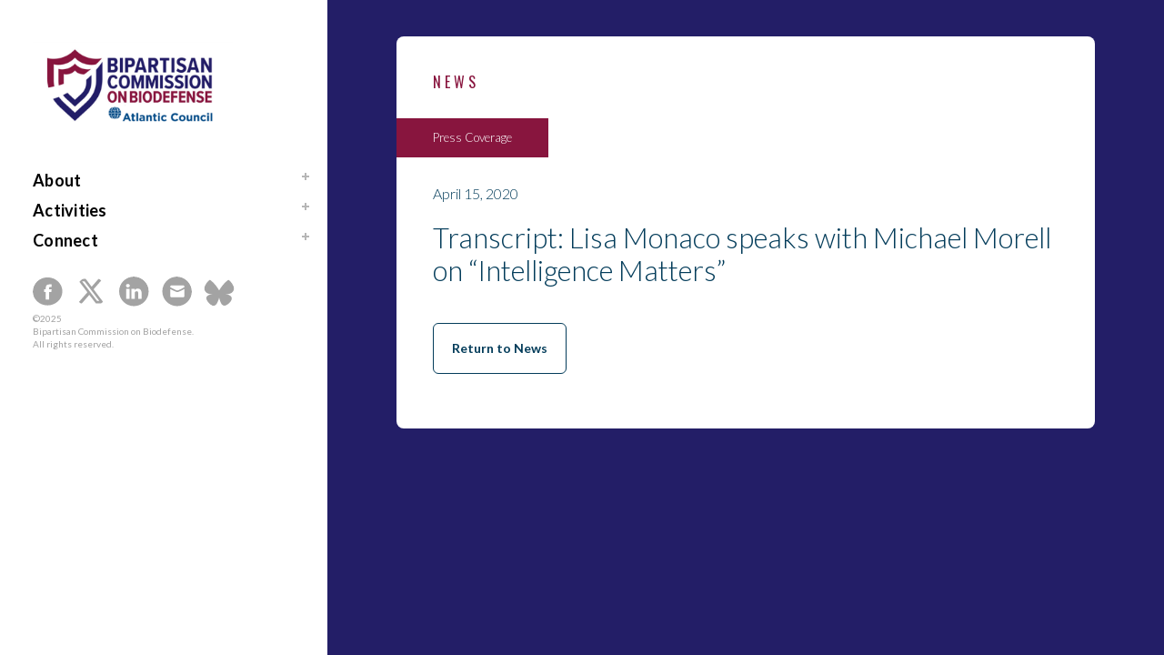

--- FILE ---
content_type: text/html; charset=UTF-8
request_url: https://biodefensecommission.org/transcript-lisa-monaco-speaks-with-michael-morell-on-intelligence-matters/
body_size: 16485
content:

<!DOCTYPE html>
<html lang="en-US">
<head>
	<meta charset="UTF-8" />
	
				<meta name="viewport" content="width=device-width,initial-scale=1,user-scalable=no">
		            <link rel="shortcut icon" type="image/x-icon" href="https://biodefensecommission.org/wp-content/uploads/2020/01/favicont.png">
            <link rel="apple-touch-icon" href="https://biodefensecommission.org/wp-content/uploads/2020/01/favicont.png"/>
        
	<link rel="profile" href="http://gmpg.org/xfn/11" />
	<link rel="pingback" href="" />

	<meta name='robots' content='index, follow, max-image-preview:large, max-snippet:-1, max-video-preview:-1' />

<!-- Google Tag Manager for WordPress by gtm4wp.com -->
<script data-cfasync="false" data-pagespeed-no-defer>
	var gtm4wp_datalayer_name = "dataLayer";
	var dataLayer = dataLayer || [];
</script>
<!-- End Google Tag Manager for WordPress by gtm4wp.com -->
	<title>Transcript: Lisa Monaco speaks with Michael Morell on &quot;Intelligence Matters&quot; - Bipartisan Commission on Biodefense</title>
	<link rel="canonical" href="https://biodefensecommission.org/transcript-lisa-monaco-speaks-with-michael-morell-on-intelligence-matters/" />
	<meta property="og:locale" content="en_US" />
	<meta property="og:type" content="article" />
	<meta property="og:title" content="Transcript: Lisa Monaco speaks with Michael Morell on &quot;Intelligence Matters&quot; - Bipartisan Commission on Biodefense" />
	<meta property="og:url" content="https://biodefensecommission.org/transcript-lisa-monaco-speaks-with-michael-morell-on-intelligence-matters/" />
	<meta property="og:site_name" content="Bipartisan Commission on Biodefense" />
	<meta property="article:publisher" content="https://www.facebook.com/BiodefenseCommission/" />
	<meta property="article:published_time" content="2020-04-15T15:32:30+00:00" />
	<meta property="article:modified_time" content="2025-01-20T06:52:01+00:00" />
	<meta property="og:image" content="https://biodefensecommission.org/wp-content/uploads/2020/01/BCB-Logo_digital-rgb_transparent.png" />
	<meta property="og:image:width" content="600" />
	<meta property="og:image:height" content="234" />
	<meta property="og:image:type" content="image/png" />
	<meta name="author" content="john" />
	<meta name="twitter:card" content="summary_large_image" />
	<meta name="twitter:creator" content="@BioCommission" />
	<meta name="twitter:site" content="@BioCommission" />
	<meta name="twitter:label1" content="Written by" />
	<meta name="twitter:data1" content="john" />
	<script type="application/ld+json" class="yoast-schema-graph">{"@context":"https://schema.org","@graph":[{"@type":"Article","@id":"https://biodefensecommission.org/transcript-lisa-monaco-speaks-with-michael-morell-on-intelligence-matters/#article","isPartOf":{"@id":"https://biodefensecommission.org/transcript-lisa-monaco-speaks-with-michael-morell-on-intelligence-matters/"},"author":{"name":"john","@id":"https://biodefensecommission.org/#/schema/person/c649c6f42d75848919938643565d5c5e"},"headline":"Transcript: Lisa Monaco speaks with Michael Morell on &#8220;Intelligence Matters&#8221;","datePublished":"2020-04-15T15:32:30+00:00","dateModified":"2025-01-20T06:52:01+00:00","mainEntityOfPage":{"@id":"https://biodefensecommission.org/transcript-lisa-monaco-speaks-with-michael-morell-on-intelligence-matters/"},"wordCount":10,"articleSection":["Press Coverage"],"inLanguage":"en-US"},{"@type":"WebPage","@id":"https://biodefensecommission.org/transcript-lisa-monaco-speaks-with-michael-morell-on-intelligence-matters/","url":"https://biodefensecommission.org/transcript-lisa-monaco-speaks-with-michael-morell-on-intelligence-matters/","name":"Transcript: Lisa Monaco speaks with Michael Morell on \"Intelligence Matters\" - Bipartisan Commission on Biodefense","isPartOf":{"@id":"https://biodefensecommission.org/#website"},"datePublished":"2020-04-15T15:32:30+00:00","dateModified":"2025-01-20T06:52:01+00:00","author":{"@id":"https://biodefensecommission.org/#/schema/person/c649c6f42d75848919938643565d5c5e"},"breadcrumb":{"@id":"https://biodefensecommission.org/transcript-lisa-monaco-speaks-with-michael-morell-on-intelligence-matters/#breadcrumb"},"inLanguage":"en-US","potentialAction":[{"@type":"ReadAction","target":["https://biodefensecommission.org/transcript-lisa-monaco-speaks-with-michael-morell-on-intelligence-matters/"]}]},{"@type":"BreadcrumbList","@id":"https://biodefensecommission.org/transcript-lisa-monaco-speaks-with-michael-morell-on-intelligence-matters/#breadcrumb","itemListElement":[{"@type":"ListItem","position":1,"name":"Home","item":"https://biodefensecommission.org/"},{"@type":"ListItem","position":2,"name":"Transcript: Lisa Monaco speaks with Michael Morell on &#8220;Intelligence Matters&#8221;"}]},{"@type":"WebSite","@id":"https://biodefensecommission.org/#website","url":"https://biodefensecommission.org/","name":"Bipartisan Commission on Biodefense","description":"Recommending and promoting changes to U.S. policy and law to strengthen national biodefense while optimizing resource investments.","potentialAction":[{"@type":"SearchAction","target":{"@type":"EntryPoint","urlTemplate":"https://biodefensecommission.org/?s={search_term_string}"},"query-input":{"@type":"PropertyValueSpecification","valueRequired":true,"valueName":"search_term_string"}}],"inLanguage":"en-US"},{"@type":"Person","@id":"https://biodefensecommission.org/#/schema/person/c649c6f42d75848919938643565d5c5e","name":"john","image":{"@type":"ImageObject","inLanguage":"en-US","@id":"https://biodefensecommission.org/#/schema/person/image/","url":"https://secure.gravatar.com/avatar/93e043c5565d9e2f0d325bc4ccfd99c43559f78a7c7e13dbf813ea3a8cdf9ee4?s=96&d=mm&r=g","contentUrl":"https://secure.gravatar.com/avatar/93e043c5565d9e2f0d325bc4ccfd99c43559f78a7c7e13dbf813ea3a8cdf9ee4?s=96&d=mm&r=g","caption":"john"},"url":"https://biodefensecommission.org/author/john/"}]}</script>


<link rel='dns-prefetch' href='//fonts.googleapis.com' />
<link rel="alternate" type="application/rss+xml" title="Bipartisan Commission on Biodefense &raquo; Feed" href="https://biodefensecommission.org/feed/" />
<link rel="alternate" title="oEmbed (JSON)" type="application/json+oembed" href="https://biodefensecommission.org/wp-json/oembed/1.0/embed?url=https%3A%2F%2Fbiodefensecommission.org%2Ftranscript-lisa-monaco-speaks-with-michael-morell-on-intelligence-matters%2F" />
<link rel="alternate" title="oEmbed (XML)" type="text/xml+oembed" href="https://biodefensecommission.org/wp-json/oembed/1.0/embed?url=https%3A%2F%2Fbiodefensecommission.org%2Ftranscript-lisa-monaco-speaks-with-michael-morell-on-intelligence-matters%2F&#038;format=xml" />
<style id='wp-img-auto-sizes-contain-inline-css' type='text/css'>
img:is([sizes=auto i],[sizes^="auto," i]){contain-intrinsic-size:3000px 1500px}
/*# sourceURL=wp-img-auto-sizes-contain-inline-css */
</style>
<style id='wp-emoji-styles-inline-css' type='text/css'>

	img.wp-smiley, img.emoji {
		display: inline !important;
		border: none !important;
		box-shadow: none !important;
		height: 1em !important;
		width: 1em !important;
		margin: 0 0.07em !important;
		vertical-align: -0.1em !important;
		background: none !important;
		padding: 0 !important;
	}
/*# sourceURL=wp-emoji-styles-inline-css */
</style>
<link rel='stylesheet' id='wp-block-library-css' href='https://biodefensecommission.org/wp-includes/css/dist/block-library/style.min.css?ver=6.9' type='text/css' media='all' />
<style id='classic-theme-styles-inline-css' type='text/css'>
/*! This file is auto-generated */
.wp-block-button__link{color:#fff;background-color:#32373c;border-radius:9999px;box-shadow:none;text-decoration:none;padding:calc(.667em + 2px) calc(1.333em + 2px);font-size:1.125em}.wp-block-file__button{background:#32373c;color:#fff;text-decoration:none}
/*# sourceURL=/wp-includes/css/classic-themes.min.css */
</style>
<style id='global-styles-inline-css' type='text/css'>
:root{--wp--preset--aspect-ratio--square: 1;--wp--preset--aspect-ratio--4-3: 4/3;--wp--preset--aspect-ratio--3-4: 3/4;--wp--preset--aspect-ratio--3-2: 3/2;--wp--preset--aspect-ratio--2-3: 2/3;--wp--preset--aspect-ratio--16-9: 16/9;--wp--preset--aspect-ratio--9-16: 9/16;--wp--preset--color--black: #000000;--wp--preset--color--cyan-bluish-gray: #abb8c3;--wp--preset--color--white: #ffffff;--wp--preset--color--pale-pink: #f78da7;--wp--preset--color--vivid-red: #cf2e2e;--wp--preset--color--luminous-vivid-orange: #ff6900;--wp--preset--color--luminous-vivid-amber: #fcb900;--wp--preset--color--light-green-cyan: #7bdcb5;--wp--preset--color--vivid-green-cyan: #00d084;--wp--preset--color--pale-cyan-blue: #8ed1fc;--wp--preset--color--vivid-cyan-blue: #0693e3;--wp--preset--color--vivid-purple: #9b51e0;--wp--preset--gradient--vivid-cyan-blue-to-vivid-purple: linear-gradient(135deg,rgb(6,147,227) 0%,rgb(155,81,224) 100%);--wp--preset--gradient--light-green-cyan-to-vivid-green-cyan: linear-gradient(135deg,rgb(122,220,180) 0%,rgb(0,208,130) 100%);--wp--preset--gradient--luminous-vivid-amber-to-luminous-vivid-orange: linear-gradient(135deg,rgb(252,185,0) 0%,rgb(255,105,0) 100%);--wp--preset--gradient--luminous-vivid-orange-to-vivid-red: linear-gradient(135deg,rgb(255,105,0) 0%,rgb(207,46,46) 100%);--wp--preset--gradient--very-light-gray-to-cyan-bluish-gray: linear-gradient(135deg,rgb(238,238,238) 0%,rgb(169,184,195) 100%);--wp--preset--gradient--cool-to-warm-spectrum: linear-gradient(135deg,rgb(74,234,220) 0%,rgb(151,120,209) 20%,rgb(207,42,186) 40%,rgb(238,44,130) 60%,rgb(251,105,98) 80%,rgb(254,248,76) 100%);--wp--preset--gradient--blush-light-purple: linear-gradient(135deg,rgb(255,206,236) 0%,rgb(152,150,240) 100%);--wp--preset--gradient--blush-bordeaux: linear-gradient(135deg,rgb(254,205,165) 0%,rgb(254,45,45) 50%,rgb(107,0,62) 100%);--wp--preset--gradient--luminous-dusk: linear-gradient(135deg,rgb(255,203,112) 0%,rgb(199,81,192) 50%,rgb(65,88,208) 100%);--wp--preset--gradient--pale-ocean: linear-gradient(135deg,rgb(255,245,203) 0%,rgb(182,227,212) 50%,rgb(51,167,181) 100%);--wp--preset--gradient--electric-grass: linear-gradient(135deg,rgb(202,248,128) 0%,rgb(113,206,126) 100%);--wp--preset--gradient--midnight: linear-gradient(135deg,rgb(2,3,129) 0%,rgb(40,116,252) 100%);--wp--preset--font-size--small: 13px;--wp--preset--font-size--medium: 20px;--wp--preset--font-size--large: 36px;--wp--preset--font-size--x-large: 42px;--wp--preset--spacing--20: 0.44rem;--wp--preset--spacing--30: 0.67rem;--wp--preset--spacing--40: 1rem;--wp--preset--spacing--50: 1.5rem;--wp--preset--spacing--60: 2.25rem;--wp--preset--spacing--70: 3.38rem;--wp--preset--spacing--80: 5.06rem;--wp--preset--shadow--natural: 6px 6px 9px rgba(0, 0, 0, 0.2);--wp--preset--shadow--deep: 12px 12px 50px rgba(0, 0, 0, 0.4);--wp--preset--shadow--sharp: 6px 6px 0px rgba(0, 0, 0, 0.2);--wp--preset--shadow--outlined: 6px 6px 0px -3px rgb(255, 255, 255), 6px 6px rgb(0, 0, 0);--wp--preset--shadow--crisp: 6px 6px 0px rgb(0, 0, 0);}:where(.is-layout-flex){gap: 0.5em;}:where(.is-layout-grid){gap: 0.5em;}body .is-layout-flex{display: flex;}.is-layout-flex{flex-wrap: wrap;align-items: center;}.is-layout-flex > :is(*, div){margin: 0;}body .is-layout-grid{display: grid;}.is-layout-grid > :is(*, div){margin: 0;}:where(.wp-block-columns.is-layout-flex){gap: 2em;}:where(.wp-block-columns.is-layout-grid){gap: 2em;}:where(.wp-block-post-template.is-layout-flex){gap: 1.25em;}:where(.wp-block-post-template.is-layout-grid){gap: 1.25em;}.has-black-color{color: var(--wp--preset--color--black) !important;}.has-cyan-bluish-gray-color{color: var(--wp--preset--color--cyan-bluish-gray) !important;}.has-white-color{color: var(--wp--preset--color--white) !important;}.has-pale-pink-color{color: var(--wp--preset--color--pale-pink) !important;}.has-vivid-red-color{color: var(--wp--preset--color--vivid-red) !important;}.has-luminous-vivid-orange-color{color: var(--wp--preset--color--luminous-vivid-orange) !important;}.has-luminous-vivid-amber-color{color: var(--wp--preset--color--luminous-vivid-amber) !important;}.has-light-green-cyan-color{color: var(--wp--preset--color--light-green-cyan) !important;}.has-vivid-green-cyan-color{color: var(--wp--preset--color--vivid-green-cyan) !important;}.has-pale-cyan-blue-color{color: var(--wp--preset--color--pale-cyan-blue) !important;}.has-vivid-cyan-blue-color{color: var(--wp--preset--color--vivid-cyan-blue) !important;}.has-vivid-purple-color{color: var(--wp--preset--color--vivid-purple) !important;}.has-black-background-color{background-color: var(--wp--preset--color--black) !important;}.has-cyan-bluish-gray-background-color{background-color: var(--wp--preset--color--cyan-bluish-gray) !important;}.has-white-background-color{background-color: var(--wp--preset--color--white) !important;}.has-pale-pink-background-color{background-color: var(--wp--preset--color--pale-pink) !important;}.has-vivid-red-background-color{background-color: var(--wp--preset--color--vivid-red) !important;}.has-luminous-vivid-orange-background-color{background-color: var(--wp--preset--color--luminous-vivid-orange) !important;}.has-luminous-vivid-amber-background-color{background-color: var(--wp--preset--color--luminous-vivid-amber) !important;}.has-light-green-cyan-background-color{background-color: var(--wp--preset--color--light-green-cyan) !important;}.has-vivid-green-cyan-background-color{background-color: var(--wp--preset--color--vivid-green-cyan) !important;}.has-pale-cyan-blue-background-color{background-color: var(--wp--preset--color--pale-cyan-blue) !important;}.has-vivid-cyan-blue-background-color{background-color: var(--wp--preset--color--vivid-cyan-blue) !important;}.has-vivid-purple-background-color{background-color: var(--wp--preset--color--vivid-purple) !important;}.has-black-border-color{border-color: var(--wp--preset--color--black) !important;}.has-cyan-bluish-gray-border-color{border-color: var(--wp--preset--color--cyan-bluish-gray) !important;}.has-white-border-color{border-color: var(--wp--preset--color--white) !important;}.has-pale-pink-border-color{border-color: var(--wp--preset--color--pale-pink) !important;}.has-vivid-red-border-color{border-color: var(--wp--preset--color--vivid-red) !important;}.has-luminous-vivid-orange-border-color{border-color: var(--wp--preset--color--luminous-vivid-orange) !important;}.has-luminous-vivid-amber-border-color{border-color: var(--wp--preset--color--luminous-vivid-amber) !important;}.has-light-green-cyan-border-color{border-color: var(--wp--preset--color--light-green-cyan) !important;}.has-vivid-green-cyan-border-color{border-color: var(--wp--preset--color--vivid-green-cyan) !important;}.has-pale-cyan-blue-border-color{border-color: var(--wp--preset--color--pale-cyan-blue) !important;}.has-vivid-cyan-blue-border-color{border-color: var(--wp--preset--color--vivid-cyan-blue) !important;}.has-vivid-purple-border-color{border-color: var(--wp--preset--color--vivid-purple) !important;}.has-vivid-cyan-blue-to-vivid-purple-gradient-background{background: var(--wp--preset--gradient--vivid-cyan-blue-to-vivid-purple) !important;}.has-light-green-cyan-to-vivid-green-cyan-gradient-background{background: var(--wp--preset--gradient--light-green-cyan-to-vivid-green-cyan) !important;}.has-luminous-vivid-amber-to-luminous-vivid-orange-gradient-background{background: var(--wp--preset--gradient--luminous-vivid-amber-to-luminous-vivid-orange) !important;}.has-luminous-vivid-orange-to-vivid-red-gradient-background{background: var(--wp--preset--gradient--luminous-vivid-orange-to-vivid-red) !important;}.has-very-light-gray-to-cyan-bluish-gray-gradient-background{background: var(--wp--preset--gradient--very-light-gray-to-cyan-bluish-gray) !important;}.has-cool-to-warm-spectrum-gradient-background{background: var(--wp--preset--gradient--cool-to-warm-spectrum) !important;}.has-blush-light-purple-gradient-background{background: var(--wp--preset--gradient--blush-light-purple) !important;}.has-blush-bordeaux-gradient-background{background: var(--wp--preset--gradient--blush-bordeaux) !important;}.has-luminous-dusk-gradient-background{background: var(--wp--preset--gradient--luminous-dusk) !important;}.has-pale-ocean-gradient-background{background: var(--wp--preset--gradient--pale-ocean) !important;}.has-electric-grass-gradient-background{background: var(--wp--preset--gradient--electric-grass) !important;}.has-midnight-gradient-background{background: var(--wp--preset--gradient--midnight) !important;}.has-small-font-size{font-size: var(--wp--preset--font-size--small) !important;}.has-medium-font-size{font-size: var(--wp--preset--font-size--medium) !important;}.has-large-font-size{font-size: var(--wp--preset--font-size--large) !important;}.has-x-large-font-size{font-size: var(--wp--preset--font-size--x-large) !important;}
:where(.wp-block-post-template.is-layout-flex){gap: 1.25em;}:where(.wp-block-post-template.is-layout-grid){gap: 1.25em;}
:where(.wp-block-term-template.is-layout-flex){gap: 1.25em;}:where(.wp-block-term-template.is-layout-grid){gap: 1.25em;}
:where(.wp-block-columns.is-layout-flex){gap: 2em;}:where(.wp-block-columns.is-layout-grid){gap: 2em;}
:root :where(.wp-block-pullquote){font-size: 1.5em;line-height: 1.6;}
/*# sourceURL=global-styles-inline-css */
</style>
<link rel='stylesheet' id='mediaelement-css' href='https://biodefensecommission.org/wp-includes/js/mediaelement/mediaelementplayer-legacy.min.css?ver=4.2.17' type='text/css' media='all' />
<link rel='stylesheet' id='wp-mediaelement-css' href='https://biodefensecommission.org/wp-includes/js/mediaelement/wp-mediaelement.min.css?ver=6.9' type='text/css' media='all' />
<link rel='stylesheet' id='bridge-default-style-css' href='https://biodefensecommission.org/wp-content/themes/bridge/style.css?ver=6.9' type='text/css' media='all' />
<link rel='stylesheet' id='bridge-qode-font_awesome-css' href='https://biodefensecommission.org/wp-content/themes/bridge/css/font-awesome/css/font-awesome.min.css?ver=6.9' type='text/css' media='all' />
<link rel='stylesheet' id='bridge-qode-font_elegant-css' href='https://biodefensecommission.org/wp-content/themes/bridge/css/elegant-icons/style.min.css?ver=6.9' type='text/css' media='all' />
<link rel='stylesheet' id='bridge-qode-linea_icons-css' href='https://biodefensecommission.org/wp-content/themes/bridge/css/linea-icons/style.css?ver=6.9' type='text/css' media='all' />
<link rel='stylesheet' id='bridge-qode-dripicons-css' href='https://biodefensecommission.org/wp-content/themes/bridge/css/dripicons/dripicons.css?ver=6.9' type='text/css' media='all' />
<link rel='stylesheet' id='bridge-qode-kiko-css' href='https://biodefensecommission.org/wp-content/themes/bridge/css/kiko/kiko-all.css?ver=6.9' type='text/css' media='all' />
<link rel='stylesheet' id='bridge-qode-font_awesome_5-css' href='https://biodefensecommission.org/wp-content/themes/bridge/css/font-awesome-5/css/font-awesome-5.min.css?ver=6.9' type='text/css' media='all' />
<link rel='stylesheet' id='bridge-stylesheet-css' href='https://biodefensecommission.org/wp-content/themes/bridge/css/stylesheet.min.css?ver=6.9' type='text/css' media='all' />
<style id='bridge-stylesheet-inline-css' type='text/css'>
   .postid-2614.disabled_footer_top .footer_top_holder, .postid-2614.disabled_footer_bottom .footer_bottom_holder { display: none;}


/*# sourceURL=bridge-stylesheet-inline-css */
</style>
<link rel='stylesheet' id='bridge-print-css' href='https://biodefensecommission.org/wp-content/themes/bridge/css/print.css?ver=6.9' type='text/css' media='all' />
<link rel='stylesheet' id='bridge-style-dynamic-css' href='https://biodefensecommission.org/wp-content/themes/bridge/css/style_dynamic.css?ver=1762976722' type='text/css' media='all' />
<link rel='stylesheet' id='bridge-responsive-css' href='https://biodefensecommission.org/wp-content/themes/bridge/css/responsive.min.css?ver=6.9' type='text/css' media='all' />
<link rel='stylesheet' id='bridge-style-dynamic-responsive-css' href='https://biodefensecommission.org/wp-content/themes/bridge/css/style_dynamic_responsive.css?ver=1762976722' type='text/css' media='all' />
<style id='bridge-style-dynamic-responsive-inline-css' type='text/css'>
.wpb_single_image .vc_single_image-wrapper.vc_box_shadow{
    border-radius: 8px;
}
.wpb_single_image .vc_single_image-wrapper.vc_box_shadow img{
    border-radius: 8px;
    box-shadow: 0px 20px 50px 0px rgba(0, 0, 0, 0.15);
}
.q_price_table{
    border-top: none;
}

.q_price_table .price_table_inner{
    background-color: transparent;
    border-radius: 8px;
    border: 2px solid #f0f0f5;
}

.price_table_inner ul li.table_title .title_content{
    font-size: 22px;
    font-weight: 700;
    color: #2e2e33;
}

.price_in_table .value, .price_in_table .mark{
    display: none
}

.price_in_table .price{
    font-size: 70px;
    font-weight: 700;
    font-family: 'Montserrat', sans-serif;
    color: #2e2e33;
}

.price_table_inner ul li.pricing_table_content li{
    font-size: 15px;
    font-family: 'Open Sans', sans-serif;
    color: #666666;
    padding:  10px;
}

.price_table_inner .price_button{
    margin-top: 11px;
    padding-bottom: 57px;
}

.price_table_inner ul li.pricing_table_content{
    padding-top: 0;
}

.price_table_inner ul li.table_title{
    padding-bottom: 17px;
    padding-top: 41px;
}
.footer_top h5{
    margin-bottom: 18px;
}

footer .q_icon_with_title .icon_text_inner{
    padding-bottom: 0;
}

footer .q_icon_with_title .icon_text_inner p{
    color: #e5e5e5
}

footer .q_icon_with_title{
    margin-bottom: -6px;
}
.footer_top .widget_nav_menu ul li{
    padding-bottom: 12px;
}
.single-event-gallery .item.effect-pufrobo.tile.tiled.tile-h.tg-loaded {
    border-radius: 8px;
    -webkit-filter: grayscale(100%);
    filter: grayscale(100%);
    -webkit-transition: all 500ms ease;
    transition: all 500ms ease;
}
.single-event-gallery .item.effect-pufrobo.tile.tiled.tile-h.tg-loaded:hover {
    opacity: 1 !important;
    -webkit-filter: none;
    filter: none;
}
.single-event-gallery .modula .item.effect-pufrobo .jtg-title::after
{
    background: none !important;
}
.single-event-gallery #lightbox.lightbox .lb-image
{
    border: none !important;
}
.single-event-gallery .lb-data .lb-number
{
    display: none !important;
}
.single-event-gallery .lb-dataContainer {
    z-index: 99999;
    position: absolute;
    right: 0;
    bottom: 0;
    left: 0;
    padding:10px 20px 0px 20px;
    background: rgba(0, 0, 0, 0.4);
    text-align: left;
    text-overflow: ellipsis;
    white-space: nowrap;
    overflow: hidden;
}
.single-event-gallery .lb-data .lb-caption
{
    font-size: 17px;
    line-height: 1.2;
    font-weight: 400;
    color: #fff;
}
.single-event-gallery .lb-data .lb-close
{
    opacity: 1;
}
body sup
{
font-size: 12px;
}
.page-id-2746 .post-password-form p {
    color: #fff !important;
}

.news_section h2.latest_post_two_title.entry_title a {text-transform: none;}



/*# sourceURL=bridge-style-dynamic-responsive-inline-css */
</style>
<link rel='stylesheet' id='bridge-vertical-responsive-css' href='https://biodefensecommission.org/wp-content/themes/bridge/css/vertical_responsive.min.css?ver=6.9' type='text/css' media='all' />
<link rel='stylesheet' id='js_composer_front-css' href='https://biodefensecommission.org/wp-content/plugins/js_composer/assets/css/js_composer.min.css?ver=8.7.2' type='text/css' media='all' />
<link rel='stylesheet' id='bridge-style-handle-google-fonts-css' href='https://fonts.googleapis.com/css?family=Raleway%3A100%2C200%2C300%2C400%2C500%2C600%2C700%2C800%2C900%2C100italic%2C300italic%2C400italic%2C700italic%7CMontserrat%3A100%2C200%2C300%2C400%2C500%2C600%2C700%2C800%2C900%2C100italic%2C300italic%2C400italic%2C700italic%7CCabin%3A100%2C200%2C300%2C400%2C500%2C600%2C700%2C800%2C900%2C100italic%2C300italic%2C400italic%2C700italic%7CLato%3A100%2C200%2C300%2C400%2C500%2C600%2C700%2C800%2C900%2C100italic%2C300italic%2C400italic%2C700italic%7COpen+Sans%3A100%2C200%2C300%2C400%2C500%2C600%2C700%2C800%2C900%2C100italic%2C300italic%2C400italic%2C700italic%7COswald%3A100%2C200%2C300%2C400%2C500%2C600%2C700%2C800%2C900%2C100italic%2C300italic%2C400italic%2C700italic&#038;subset=latin%2Clatin-ext&#038;ver=1.0.0' type='text/css' media='all' />
<link rel='stylesheet' id='bridge-core-dashboard-style-css' href='https://biodefensecommission.org/wp-content/plugins/bridge-core/modules/core-dashboard/assets/css/core-dashboard.min.css?ver=6.9' type='text/css' media='all' />
<link rel='stylesheet' id='fwdu3dcar-css' href='https://biodefensecommission.org/wp-content/plugins/fwdu3dcar/css/fwdu3dcar.css?ver=2.0' type='text/css' media='all' />
<link rel='stylesheet' id='bridge-childstyle-css' href='https://biodefensecommission.org/wp-content/themes/bridge-child/style.css?ver=6.9' type='text/css' media='all' />
<script type="text/javascript" src="https://biodefensecommission.org/wp-includes/js/jquery/jquery.min.js?ver=3.7.1" id="jquery-core-js"></script>
<script type="text/javascript" src="https://biodefensecommission.org/wp-includes/js/jquery/jquery-migrate.min.js?ver=3.4.1" id="jquery-migrate-js"></script>
<script type="text/javascript" id="custom-script-js-extra">
/* <![CDATA[ */
var ajax_object = {"ajax_url":"https://biodefensecommission.org/wp-admin/admin-ajax.php","we_value":"1234"};
//# sourceURL=custom-script-js-extra
/* ]]> */
</script>
<script type="text/javascript" src="https://biodefensecommission.org/wp-content/themes/bridge-child/js/custom_script.js?ver=6.9" id="custom-script-js"></script>
<script></script><link rel="https://api.w.org/" href="https://biodefensecommission.org/wp-json/" /><link rel="alternate" title="JSON" type="application/json" href="https://biodefensecommission.org/wp-json/wp/v2/posts/2614" /><link rel="EditURI" type="application/rsd+xml" title="RSD" href="https://biodefensecommission.org/xmlrpc.php?rsd" />
<link rel='shortlink' href='https://biodefensecommission.org/?p=2614' />
<!-- Meta Pixel Code -->
<script>
  !function(f,b,e,v,n,t,s)
  {if(f.fbq)return;n=f.fbq=function(){n.callMethod?
  n.callMethod.apply(n,arguments):n.queue.push(arguments)};
  if(!f._fbq)f._fbq=n;n.push=n;n.loaded=!0;n.version='2.0';
  n.queue=[];t=b.createElement(e);t.async=!0;
  t.src=v;s=b.getElementsByTagName(e)[0];
  s.parentNode.insertBefore(t,s)}(window, document,'script',
  'https://connect.facebook.net/en_US/fbevents.js');
  fbq('init', '525634136077217');
  fbq('track', 'PageView');
</script>
<noscript><img height="1" width="1" style="display:none"
  src="https://www.facebook.com/tr?id=525634136077217&ev=PageView&noscript=1"
/></noscript>
<!-- End Meta Pixel Code -->
<!-- Google Tag Manager for WordPress by gtm4wp.com -->
<!-- GTM Container placement set to automatic -->
<script data-cfasync="false" data-pagespeed-no-defer type="text/javascript">
	var dataLayer_content = {"pagePostType":"post","pagePostType2":"single-post","pageCategory":["press-coverage"],"pagePostAuthor":"john"};
	dataLayer.push( dataLayer_content );
</script>
<script data-cfasync="false" data-pagespeed-no-defer type="text/javascript">
(function(w,d,s,l,i){w[l]=w[l]||[];w[l].push({'gtm.start':
new Date().getTime(),event:'gtm.js'});var f=d.getElementsByTagName(s)[0],
j=d.createElement(s),dl=l!='dataLayer'?'&l='+l:'';j.async=true;j.src=
'//www.googletagmanager.com/gtm.js?id='+i+dl;f.parentNode.insertBefore(j,f);
})(window,document,'script','dataLayer','GTM-WCJSG6B3');
</script>
<!-- End Google Tag Manager for WordPress by gtm4wp.com -->	<link rel="stylesheet" href="https://use.typekit.net/glk6mer.css">
        <script type="text/javascript" src="//nexus.ensighten.com/choozle/19118/Bootstrap.js"></script>
    <meta http-equiv="origin-trial" content="AwfTCF5Di1jExal/nuSyV++1YUtqmNyoJ/[base64]"><meta name="generator" content="Elementor 3.34.1; features: additional_custom_breakpoints; settings: css_print_method-internal, google_font-enabled, font_display-auto">
<script type="text/javascript" src="//script.crazyegg.com/pages/scripts/0114/6131.js" async="async" ></script>			<style>
				.e-con.e-parent:nth-of-type(n+4):not(.e-lazyloaded):not(.e-no-lazyload),
				.e-con.e-parent:nth-of-type(n+4):not(.e-lazyloaded):not(.e-no-lazyload) * {
					background-image: none !important;
				}
				@media screen and (max-height: 1024px) {
					.e-con.e-parent:nth-of-type(n+3):not(.e-lazyloaded):not(.e-no-lazyload),
					.e-con.e-parent:nth-of-type(n+3):not(.e-lazyloaded):not(.e-no-lazyload) * {
						background-image: none !important;
					}
				}
				@media screen and (max-height: 640px) {
					.e-con.e-parent:nth-of-type(n+2):not(.e-lazyloaded):not(.e-no-lazyload),
					.e-con.e-parent:nth-of-type(n+2):not(.e-lazyloaded):not(.e-no-lazyload) * {
						background-image: none !important;
					}
				}
			</style>
			<meta name="generator" content="Powered by WPBakery Page Builder - drag and drop page builder for WordPress."/>
		<style type="text/css" id="wp-custom-css">
			.transparent_content, .transparent_content.overlapping_content .content .content_inner > .container, .transparent_content.overlapping_content .content .content_inner > .full_width > .full_width_inner {
	background-size: cover;
}


.status div.q_icon_with_title {
	margin-top: 5px !important;
}
.status .q_icon_with_title p {
	margin-bottom: 0 !important;
	font-size: 14px;
}
.status .q_icon_with_title.tiny .icon_holder {
	width: 25px;
}
.status .q_icon_with_title.tiny.custom_icon_image .icon_text_holder {
	padding-left: 35px;
}
#box_2 .icon_holder{
	width:25px;
}
#box_2 .icon_text_holder {
    padding-left: 35px !important;
}

body.page-id-4077 .title_outer{
	display: none;
}

body.page-id-4077 .container_inner{
	width: 100% !important;
	padding-top: 0 !important;
}

body.page-id-4077 #hero .elementor-container .elementor-container{
	margin-left: 0;
}

#full-height-bottom-button section,
#full-height-bottom-button section .elementor-container{
	height: 100% !important;
}

#full-height-bottom-button .elementor-widget-button{
	position: absolute;
	bottom: 0;
}

#full-height-bottom-button .elementor-widget-heading:nth-child(3){
	padding-bottom: 80px;
}
.staff-last .report_list .Array:last-of-type {
    flex-basis: auto !important;
}
/* .single-teams .Former_Commissioner_row {
    display: none !important;
} */
@media screen and (max-width:520px){
	.page-id-4077 .elementor-4077 .elementor-element.elementor-element-3403b2b > .elementor-background-overlay {
    background-image: linear-gradient(180deg, #FFFFFF00 18%, #FFFFFF 76%);
}
}

.press-contact-inner {
	display: inline-block !important;
	padding: 20px 0;
	color: #fff;
	width: 48%;
	background: #1e1b4f;
	margin: 0px auto 20px auto;
	border: 1px solid hsla(0, 0%, 100%, .3);
}

@media (max-width: 720px) {
	.press-contact-inner {
		width: 100%;
	}
	body #explore {
		padding-top:0px;
	}
}

.press-contact-inner:first-of-type {
	float: left;
}

.press-contact-inner:last-of-type {
	float: right;
}

.press-contact-title {
	color: #ffffff !important;
	text-align: left;
	margin: 0 20px 20px 20px;
	border-bottom: 1px solid hsla(0, 0%, 100%, .3);
	padding-bottom: 5px;
  font-family: Oswald, sans-serif;
  font-size: 16px;
  letter-spacing: 4px;
  text-transform: uppercase;
}

.press-contact-content {
	display: flex;
	flex-direction: column;
	place-content: center;
	height: 80px;
	max-width: 400px;
	margin: 0 auto;
}
.elementor-element-1154a35a, .elementor-element-65c81b2a {
    text-align: center !important;
}
.temphide{display:none !important}


/* 2024-03-26 */

#quote .full_section_inner.clearfix {
    display: flex;
	flex-wrap:wrap;
    justify-content: center;
    align-items: center;
}
#hero #hero-content h1 {
	margin: 0;
}
.current-menu-ancestor.active li.current_page_item a{
color: #88153E;
}
#menu-main-menu > li a .plus{
	background-image: url('/wp-content/themes/bridge/css/img/vertical_menu_cross.png') !important; 
}

#menu-main-menu > li.current-menu-ancestor a .plus,
#menu-main-menu > li.active a .plus{
	background-image: url('/wp-content/themes/bridge/css/img/vertical_menu_minus.png') !important; 
} 
.vertical_menu ul#menu-main-menu > li > div {
    max-height: 0;
    transition: max-height 0.15s ease-out;
    overflow: hidden;
}
.vertical_menu ul#menu-main-menu > li.current-menu-ancestor > div,
.vertical_menu ul#menu-main-menu > li.active > div{
 max-height: 500px;
    transition: max-height 0.25s ease-in;
}
@media screen and (min-width:768px) {
	#hero  {
  padding-top: 10% !important;
}
}
@keyframes fade-in { 
  from { opacity:0; }  
  to { opacity:1; }  
} 
#what h3 {
	font-family: 'Lato', sans-serif;
    font-weight: 400;
	text-transform:none;
	color:#000;
}
.temp_hide_row {
	display:none!important
}
body .misson_team_section .team-intro{
	display:none;
} 
.former_comm_lieb {
    display: flex;
    flex-wrap: wrap;
    width: 100%;
    gap: 20px;
}

@media (max-width: 767px) {
	.former_comm_lieb .former_comm_lieb_con {
		width:100%;
	}
}
@media (min-width: 768px) {
		body .misson_team_section .former_comm_lieb img
	{
		width: 100% !important;
		max-width: 200px !important;
		height: auto!important;
		border-radius: 100%;
	}
	.former_comm_lieb .member-tn {
		width:25%;
	}
#hero > .full_section_inner {
    display: flex;
    width: 100%;
    max-width: 70%;
}
	body #hero {
        max-width: 100%;
        justify-content: flex-end;
    }
}
.former_comm_lieb_cont {
    display: inline-block;
    width: 73%;
    text-align: left;
}
body #hero {
	align-items: flex-end;
}
@media (max-width: 550px) {
    body #hero-bkg {
        background-image: url(https://biodefensecommission.org/wp-content/uploads/2024/04/hero_mob_view.png) !important;
    }
}

/*TEAM*/
.team_center_align:nth-child(2) .panel-row-1, .home .misson_team_section .panel-row-1 {
	justify-content: start;
}


/*hero video play button*/

#hero-bkg .qode_video_box {
	position: flex;
	
}

#hero-bkg .qode_video_box_button {
	width: 60px;
	height: 60px;
	background-color: #88153E;
}

#hero-bkg .qode_video_box_button:hover {
	outline: 1px solid #fff;
}

#hero-bkg .qode_video_box_button::before {
  content: "\f04b";
  font-family: FontAwesome !important;
  color: white;
  position: absolute;
  left: 50%;
  top: 50%;
  margin: 0;
  transform: translate(-40%, -50%);
  font-size: 30px;
}

#hero-bkg .qode_video_box_button_arrow {
  border-left: unset;
}

#hero-bkg .qode_video_box .qode_video_image::after {
  background-color: none !important;
	opacity: 0 !important;
}

#hero .qode_video_box {
	position: absolute;
	width: 65px;
	height: 65px;
  left: -30%;
  top: 5px;
}

#hero .wpb_text_column .wpb_wrapper {
  display: block !important;
  
}

#hero .qode_video_box_button {
	width: 60px;
	height: 60px;
	background-color: #88153E;
}

#hero .qode_video_box_button:hover {
	outline: 1px solid #fff;
}

#hero .qode_video_box_button::before {
  content: "\f04b";
  font-family: FontAwesome !important;
  color: white;
  position: absolute;
  left: 50%;
  top: 50%;
  margin: 0;
  transform: translate(-40%, -50%);
  font-size: 30px;
}

#hero .qode_video_box_button_arrow {
  border-left: unset;
}

#hero .qode_video_box .qode_video_image::after {
  background-color: none !important;
	opacity: 0 !important;
}

@media (max-width: 768px) {

	#hero .qode_video_box {
	position: static;
	left: 0;
	margin-bottom: 20px;
}
}


/* 2024-07-31 */
@media screen and (min-width: 768px) {
.staff-last .panel-row-1 .vc_col-sm-3 {
	width: 33.3% !important;
}
	.staff_row .panel-row-1 {
	display: flex !important;;
	justify-content: flex-start !important;
}
.staff_row .vc_col-sm-3 {
	width: 33.3% !important;
}
}
@media screen and (min-width: 1261px) {
	body .staff-last .panel-row-1 {
		justify-content: flex-start !important;
	}
}
.page-id-6185 #hero-section {  top: 0px;
}
.page-id-6178 #hero-section {
    top: 0px;
}
		</style>
		<noscript><style> .wpb_animate_when_almost_visible { opacity: 1; }</style></noscript></head>

<body class="wp-singular post-template-default single single-post postid-2614 single-format-standard wp-theme-bridge wp-child-theme-bridge-child bridge-core-3.3.4.6 eio-default  vertical_menu_enabled qode_grid_1200 side_area_uncovered_from_content footer_responsive_adv transparent_content qode-child-theme-ver-1.0.0 qode-theme-ver-30.8.8.6 qode-theme-bridge disabled_footer_top disabled_footer_bottom qode_header_in_grid wpb-js-composer js-comp-ver-8.7.2 vc_responsive elementor-default elementor-kit-4076 modula-best-grid-gallery" itemscope itemtype="http://schema.org/WebPage">



<!-- GTM Container placement set to automatic -->
<!-- Google Tag Manager (noscript) -->
				<noscript><iframe src="https://www.googletagmanager.com/ns.html?id=GTM-WCJSG6B3" height="0" width="0" style="display:none;visibility:hidden" aria-hidden="true"></iframe></noscript>
<!-- End Google Tag Manager (noscript) -->
	<section class="side_menu right ">
				<a href="#" target="_self" class="close_side_menu ">
					</a>
		</section>

<div class="wrapper">
	<div class="wrapper_inner">

    
		<!-- Google Analytics start -->
					<script>
				var _gaq = _gaq || [];
				_gaq.push(['_setAccount', 'UA-150395262-1']);
				_gaq.push(['_trackPageview']);

				(function() {
					var ga = document.createElement('script'); ga.type = 'text/javascript'; ga.async = true;
					ga.src = ('https:' == document.location.protocol ? 'https://ssl' : 'http://www') + '.google-analytics.com/ga.js';
					var s = document.getElementsByTagName('script')[0]; s.parentNode.insertBefore(ga, s);
				})();
			</script>
				<!-- Google Analytics end -->

		
	<aside class="vertical_menu_area with_scroll  vertically_center_content" >
    <div class="vertical_menu_area_inner">
        
        <div class="vertical_area_background" ></div>
		<div class="vertical_logo_wrapper" >
	<div class="q_logo_vertical">
		<a itemprop="url" href="https://biodefensecommission.org/" >
             <img itemprop="image" class="normal" src="https://biodefensecommission.org/wp-content/uploads/2025/09/bcb-new-logo-ac-1.png" alt="Logo"> 			 <img itemprop="image" class="light" src="https://biodefensecommission.org/wp-content/uploads/2025/09/bcb-new-logo-ac-1.png" alt="Logo"/> 			 <img itemprop="image" class="dark" src="https://biodefensecommission.org/wp-content/uploads/2025/09/bcb-new-logo-ac-1.png" alt="Logo"/> 											</a>
	</div>
	</div>
        <nav class="vertical_menu dropdown_animation vertical_menu_on_click">
            <ul id="menu-main-menu" class=""><li id="nav-menu-item-5781" class="menu-item menu-item-type-custom menu-item-object-custom menu-item-has-children  has_sub narrow"><a href="#" class=""><i class="menu_icon blank fa"></i><span>About</span><span class="plus"></span></a>
<div class="second"><div class="inner"><ul>
	<li id="nav-menu-item-595" class="menu-item menu-item-type-post_type menu-item-object-page "><a href="https://biodefensecommission.org/mission-our-team/" class=""><i class="menu_icon blank fa"></i><span>Mission / Our Team</span><span class="plus"></span></a></li>
	<li id="nav-menu-item-779" class="menu-item menu-item-type-post_type menu-item-object-page "><a href="https://biodefensecommission.org/news/" class=""><i class="menu_icon blank fa"></i><span>News</span><span class="plus"></span></a></li>
	<li id="nav-menu-item-632" class="menu-item menu-item-type-post_type menu-item-object-page "><a href="https://biodefensecommission.org/sponsors-donors/" class=""><i class="menu_icon blank fa"></i><span>Sponsors / Donors</span><span class="plus"></span></a></li>
</ul></div></div>
</li>
<li id="nav-menu-item-5782" class="menu-item menu-item-type-custom menu-item-object-custom menu-item-has-children  has_sub narrow"><a href="#" class=""><i class="menu_icon blank fa"></i><span>Activities</span><span class="plus"></span></a>
<div class="second"><div class="inner"><ul>
	<li id="nav-menu-item-615" class="menu-item menu-item-type-post_type menu-item-object-page "><a href="https://biodefensecommission.org/events/" class=""><i class="menu_icon blank fa"></i><span>Events</span><span class="plus"></span></a></li>
	<li id="nav-menu-item-599" class="menu-item menu-item-type-post_type menu-item-object-page "><a href="https://biodefensecommission.org/reports/" class=""><i class="menu_icon blank fa"></i><span>Reports</span><span class="plus"></span></a></li>
	<li id="nav-menu-item-6108" class="menu-item menu-item-type-custom menu-item-object-custom "><a href="https://biodefensecommission.org/reports/the-national-blueprint-for-biodefense/" class=""><i class="menu_icon blank fa"></i><span>National Blueprint for Biodefense</span><span class="plus"></span></a></li>
	<li id="nav-menu-item-3559" class="menu-item menu-item-type-custom menu-item-object-custom "><a target="_blank" href="https://thenextapollo.org/" class=""><i class="menu_icon blank fa"></i><span>The Apollo Program for Biodefense</span><span class="plus"></span></a></li>
	<li id="nav-menu-item-6234" class="executive menu-item menu-item-type-post_type menu-item-object-page "><a href="https://biodefensecommission.org/b-span-executive-branch/" class=""><i class="menu_icon blank fa"></i><span>B-SPAN Executive</span><span class="plus"></span></a></li>
	<li id="nav-menu-item-6237" class="legislative menu-item menu-item-type-post_type menu-item-object-page "><a href="https://biodefensecommission.org/b-span-legislative-branch/" class=""><i class="menu_icon blank fa"></i><span>B-SPAN Legislative</span><span class="plus"></span></a></li>
	<li id="nav-menu-item-680" class="menu-item menu-item-type-post_type menu-item-object-page "><a href="https://biodefensecommission.org/germ-warfare/" class=""><i class="menu_icon blank fa"></i><span>Graphic Novel</span><span class="plus"></span></a></li>
	<li id="nav-menu-item-6926" class="menu-item menu-item-type-post_type menu-item-object-page "><a href="https://biodefensecommission.org/podcasts/" class=""><i class="menu_icon blank fa"></i><span>Podcasts</span><span class="plus"></span></a></li>
</ul></div></div>
</li>
<li id="nav-menu-item-5783" class="menu-item menu-item-type-custom menu-item-object-custom menu-item-has-children  has_sub narrow"><a href="#" class=""><i class="menu_icon blank fa"></i><span>Connect</span><span class="plus"></span></a>
<div class="second"><div class="inner"><ul>
	<li id="nav-menu-item-2856" class="menu-item menu-item-type-post_type menu-item-object-page "><a href="https://biodefensecommission.org/support-us/" class=""><i class="menu_icon blank fa"></i><span>Support Us</span><span class="plus"></span></a></li>
	<li id="nav-menu-item-629" class="menu-item menu-item-type-post_type menu-item-object-page "><a href="https://biodefensecommission.org/contact-us/" class=""><i class="menu_icon blank fa"></i><span>Contact Us</span><span class="plus"></span></a></li>
	<li id="nav-menu-item-620" class="menu-item menu-item-type-post_type menu-item-object-page "><a href="https://biodefensecommission.org/sign-up-for-updates/" class=""><i class="menu_icon blank fa"></i><span>Sign Up for Updates</span><span class="plus"></span></a></li>
</ul></div></div>
</li>
</ul>        </nav>
        <div class="vertical_menu_area_widget_holder">
            <div id="custom_html-2" class="widget_text widget widget_custom_html"><div class="textwidget custom-html-widget"><ul class="socl_outr">
	<li><a href="https://www.facebook.com/BiodefenseCommission/" target="_blank"><img src="/wp-content/uploads/2024/03/Facebook_white.svg" alt="facebook-new"></a></li>
	<li><a href="https://twitter.com/BioCommission" target="_blank"><img src="/wp-content/uploads/2024/03/Social-Icons.svg" alt="twitter-new"></a></li>
	<li><a href="https://www.linkedin.com/company/15245210" target="_blank"><img src="/wp-content/uploads/2024/03/LinkedIN_white.svg" alt="link-new"></a></li>
	<li><a href="mailto:admin@biodefensecommission.org" target="_blank"><img src="/wp-content/uploads/2024/03/Mail_white.svg" alt="email-new"></a></li>
	<li><a href="https://bsky.app/profile/biodefensecomm.bsky.social" target="_blank"><img src="/wp-content/uploads/2025/02/bluesky_new.svg" alt="bsky-new"></a></li>
</ul>

<p style="font-size:10px; line-height: 14px; color: #a3a3a3; font-weight: 400;">©2025 
<br> Bipartisan Commission on Biodefense. 
<br> All rights reserved.</p></div></div>        </div>
    </div>
</aside>

<header class="page_header   regular   ">
    <div class="header_inner clearfix">
        <div class="header_bottom clearfix" style='' >
			            <div class="container">
                <div class="container_inner clearfix">
											                        <div class="header_inner_left">
								<div class="mobile_menu_button">
		<span>
			<i class="qode_icon_font_awesome fa fa-bars " ></i>		</span>
	</div>
							<div class="logo_wrapper" >
	<div class="q_logo">
		<a itemprop="url" href="https://biodefensecommission.org/" >
             <img itemprop="image" class="normal" src="https://biodefensecommission.org/wp-content/uploads/2025/09/bcb-new-logo-ac-1.png" alt="Logo"> 			 <img itemprop="image" class="light" src="https://biodefensecommission.org/wp-content/uploads/2025/09/bcb-new-logo-ac-1.png" alt="Logo"/> 			 <img itemprop="image" class="dark" src="https://biodefensecommission.org/wp-content/uploads/2025/09/bcb-new-logo-ac-1.png" alt="Logo"/> 			 <img itemprop="image" class="sticky" src="https://biodefensecommission.org/wp-content/uploads/2025/09/bcb-new-logo-ac-1.png" alt="Logo"/> 			 <img itemprop="image" class="mobile" src="https://biodefensecommission.org/wp-content/uploads/2025/09/bcb-new-logo-ac-1.png" alt="Logo"/> 					</a>
	</div>
	</div>                        </div>
												                </div>
            </div>
		        <nav class="mobile_menu">
	<ul id="menu-main-menu-1" class=""><li id="mobile-menu-item-5781" class="menu-item menu-item-type-custom menu-item-object-custom menu-item-has-children  has_sub"><a href="#" class=""><span>About</span></a><span class="mobile_arrow"><i class="fa fa-angle-right"></i><i class="fa fa-angle-down"></i></span>
<ul class="sub_menu">
	<li id="mobile-menu-item-595" class="menu-item menu-item-type-post_type menu-item-object-page "><a href="https://biodefensecommission.org/mission-our-team/" class=""><span>Mission / Our Team</span></a><span class="mobile_arrow"><i class="fa fa-angle-right"></i><i class="fa fa-angle-down"></i></span></li>
	<li id="mobile-menu-item-779" class="menu-item menu-item-type-post_type menu-item-object-page "><a href="https://biodefensecommission.org/news/" class=""><span>News</span></a><span class="mobile_arrow"><i class="fa fa-angle-right"></i><i class="fa fa-angle-down"></i></span></li>
	<li id="mobile-menu-item-632" class="menu-item menu-item-type-post_type menu-item-object-page "><a href="https://biodefensecommission.org/sponsors-donors/" class=""><span>Sponsors / Donors</span></a><span class="mobile_arrow"><i class="fa fa-angle-right"></i><i class="fa fa-angle-down"></i></span></li>
</ul>
</li>
<li id="mobile-menu-item-5782" class="menu-item menu-item-type-custom menu-item-object-custom menu-item-has-children  has_sub"><a href="#" class=""><span>Activities</span></a><span class="mobile_arrow"><i class="fa fa-angle-right"></i><i class="fa fa-angle-down"></i></span>
<ul class="sub_menu">
	<li id="mobile-menu-item-615" class="menu-item menu-item-type-post_type menu-item-object-page "><a href="https://biodefensecommission.org/events/" class=""><span>Events</span></a><span class="mobile_arrow"><i class="fa fa-angle-right"></i><i class="fa fa-angle-down"></i></span></li>
	<li id="mobile-menu-item-599" class="menu-item menu-item-type-post_type menu-item-object-page "><a href="https://biodefensecommission.org/reports/" class=""><span>Reports</span></a><span class="mobile_arrow"><i class="fa fa-angle-right"></i><i class="fa fa-angle-down"></i></span></li>
	<li id="mobile-menu-item-6108" class="menu-item menu-item-type-custom menu-item-object-custom "><a href="https://biodefensecommission.org/reports/the-national-blueprint-for-biodefense/" class=""><span>National Blueprint for Biodefense</span></a><span class="mobile_arrow"><i class="fa fa-angle-right"></i><i class="fa fa-angle-down"></i></span></li>
	<li id="mobile-menu-item-3559" class="menu-item menu-item-type-custom menu-item-object-custom "><a target="_blank" href="https://thenextapollo.org/" class=""><span>The Apollo Program for Biodefense</span></a><span class="mobile_arrow"><i class="fa fa-angle-right"></i><i class="fa fa-angle-down"></i></span></li>
	<li id="mobile-menu-item-6234" class="executive menu-item menu-item-type-post_type menu-item-object-page "><a href="https://biodefensecommission.org/b-span-executive-branch/" class=""><span>B-SPAN Executive</span></a><span class="mobile_arrow"><i class="fa fa-angle-right"></i><i class="fa fa-angle-down"></i></span></li>
	<li id="mobile-menu-item-6237" class="legislative menu-item menu-item-type-post_type menu-item-object-page "><a href="https://biodefensecommission.org/b-span-legislative-branch/" class=""><span>B-SPAN Legislative</span></a><span class="mobile_arrow"><i class="fa fa-angle-right"></i><i class="fa fa-angle-down"></i></span></li>
	<li id="mobile-menu-item-680" class="menu-item menu-item-type-post_type menu-item-object-page "><a href="https://biodefensecommission.org/germ-warfare/" class=""><span>Graphic Novel</span></a><span class="mobile_arrow"><i class="fa fa-angle-right"></i><i class="fa fa-angle-down"></i></span></li>
	<li id="mobile-menu-item-6926" class="menu-item menu-item-type-post_type menu-item-object-page "><a href="https://biodefensecommission.org/podcasts/" class=""><span>Podcasts</span></a><span class="mobile_arrow"><i class="fa fa-angle-right"></i><i class="fa fa-angle-down"></i></span></li>
</ul>
</li>
<li id="mobile-menu-item-5783" class="menu-item menu-item-type-custom menu-item-object-custom menu-item-has-children  has_sub"><a href="#" class=""><span>Connect</span></a><span class="mobile_arrow"><i class="fa fa-angle-right"></i><i class="fa fa-angle-down"></i></span>
<ul class="sub_menu">
	<li id="mobile-menu-item-2856" class="menu-item menu-item-type-post_type menu-item-object-page "><a href="https://biodefensecommission.org/support-us/" class=""><span>Support Us</span></a><span class="mobile_arrow"><i class="fa fa-angle-right"></i><i class="fa fa-angle-down"></i></span></li>
	<li id="mobile-menu-item-629" class="menu-item menu-item-type-post_type menu-item-object-page "><a href="https://biodefensecommission.org/contact-us/" class=""><span>Contact Us</span></a><span class="mobile_arrow"><i class="fa fa-angle-right"></i><i class="fa fa-angle-down"></i></span></li>
	<li id="mobile-menu-item-620" class="menu-item menu-item-type-post_type menu-item-object-page "><a href="https://biodefensecommission.org/sign-up-for-updates/" class=""><span>Sign Up for Updates</span></a><span class="mobile_arrow"><i class="fa fa-angle-right"></i><i class="fa fa-angle-down"></i></span></li>
</ul>
</li>
</ul></nav>        </div>
    </div>
</header>
	<a id="back_to_top" href="#">
        <span class="fa-stack">
            <i class="qode_icon_font_awesome fa fa-arrow-up " ></i>        </span>
	</a>
	
	
    
    	
    
    <div class="content ">
        <div class="content_inner  ">
    <div class="container">
	<div class="container_inner">
		<div class="section_inner clearfix">
			<div class="single_news_outr">
				<div class="highlight-title">News</div>
				<div class="news-detail-type">
					<div>							<a itemprop="url" href="https://biodefensecommission.org/category/press-coverage/">Press Coverage</a>
										</div>
				</div>
				<div class="news-detail-date">
					<div class="detail latest-preview-date">April 15, 2020</div>
				</div>
				<div>
					<h1 class="news-headline">Transcript: Lisa Monaco speaks with Michael Morell on &#8220;Intelligence Matters&#8221;</h1>
					<div class="news_cont"></div>
					<div class="full-width-center news-return">
						<a class="dark img-btn w-button" href="https://biodefensecommission.org/news">Return to News</a>
					</div>
				</div>
			</div>
		</div>
	</div>
</div>
	


		
	</div>
</div>



	<footer >
		<div class="footer_inner clearfix">
				<div class="footer_top_holder">
            			<div class="footer_top">
								<div class="container">
					<div class="container_inner">
																	<div class="four_columns clearfix">
								<div class="column1 footer_col1">
									<div class="column_inner">
																			</div>
								</div>
								<div class="column2 footer_col2">
									<div class="column_inner">
																			</div>
								</div>
								<div class="column3 footer_col3">
									<div class="column_inner">
																			</div>
								</div>
								<div class="column4 footer_col4">
									<div class="column_inner">
																			</div>
								</div>
							</div>
															</div>
				</div>
							</div>
					</div>
							<div class="footer_bottom_holder">
                									<div class="footer_bottom">
							</div>
								</div>
				</div>
	</footer>
		
</div>
</div>
<script type="speculationrules">
{"prefetch":[{"source":"document","where":{"and":[{"href_matches":"/*"},{"not":{"href_matches":["/wp-*.php","/wp-admin/*","/wp-content/uploads/*","/wp-content/*","/wp-content/plugins/*","/wp-content/themes/bridge-child/*","/wp-content/themes/bridge/*","/*\\?(.+)"]}},{"not":{"selector_matches":"a[rel~=\"nofollow\"]"}},{"not":{"selector_matches":".no-prefetch, .no-prefetch a"}}]},"eagerness":"conservative"}]}
</script>
<script type="text/javascript">
_linkedin_partner_id = "4427450";
window._linkedin_data_partner_ids = window._linkedin_data_partner_ids || [];
window._linkedin_data_partner_ids.push(_linkedin_partner_id);
</script><script type="text/javascript">
(function(l) {
if (!l){window.lintrk = function(a,b){window.lintrk.q.push([a,b])};
window.lintrk.q=[]}
var s = document.getElementsByTagName("script")[0];
var b = document.createElement("script");
b.type = "text/javascript";b.async = true;
b.src = "https://snap.licdn.com/li.lms-analytics/insight.min.js";
s.parentNode.insertBefore(b, s);})(window.lintrk);
</script>
<noscript>
<img height="1" width="1" style="display:none;" alt="" src="https://px.ads.linkedin.com/collect/?pid=4427450&fmt=gif" />
</noscript>			<script>
				const lazyloadRunObserver = () => {
					const lazyloadBackgrounds = document.querySelectorAll( `.e-con.e-parent:not(.e-lazyloaded)` );
					const lazyloadBackgroundObserver = new IntersectionObserver( ( entries ) => {
						entries.forEach( ( entry ) => {
							if ( entry.isIntersecting ) {
								let lazyloadBackground = entry.target;
								if( lazyloadBackground ) {
									lazyloadBackground.classList.add( 'e-lazyloaded' );
								}
								lazyloadBackgroundObserver.unobserve( entry.target );
							}
						});
					}, { rootMargin: '200px 0px 200px 0px' } );
					lazyloadBackgrounds.forEach( ( lazyloadBackground ) => {
						lazyloadBackgroundObserver.observe( lazyloadBackground );
					} );
				};
				const events = [
					'DOMContentLoaded',
					'elementor/lazyload/observe',
				];
				events.forEach( ( event ) => {
					document.addEventListener( event, lazyloadRunObserver );
				} );
			</script>
			<link rel='stylesheet' id='global-css' href='https://biodefensecommission.org/wp-content/themes/bridge-child/css/global.css?ver=1.1' type='text/css' media='all' />
<script type="text/javascript" src="https://biodefensecommission.org/wp-includes/js/jquery/ui/core.min.js?ver=1.13.3" id="jquery-ui-core-js"></script>
<script type="text/javascript" src="https://biodefensecommission.org/wp-includes/js/jquery/ui/accordion.min.js?ver=1.13.3" id="jquery-ui-accordion-js"></script>
<script type="text/javascript" src="https://biodefensecommission.org/wp-includes/js/jquery/ui/menu.min.js?ver=1.13.3" id="jquery-ui-menu-js"></script>
<script type="text/javascript" src="https://biodefensecommission.org/wp-includes/js/dist/dom-ready.min.js?ver=f77871ff7694fffea381" id="wp-dom-ready-js"></script>
<script type="text/javascript" src="https://biodefensecommission.org/wp-includes/js/dist/hooks.min.js?ver=dd5603f07f9220ed27f1" id="wp-hooks-js"></script>
<script type="text/javascript" src="https://biodefensecommission.org/wp-includes/js/dist/i18n.min.js?ver=c26c3dc7bed366793375" id="wp-i18n-js"></script>
<script type="text/javascript" id="wp-i18n-js-after">
/* <![CDATA[ */
wp.i18n.setLocaleData( { 'text direction\u0004ltr': [ 'ltr' ] } );
//# sourceURL=wp-i18n-js-after
/* ]]> */
</script>
<script type="text/javascript" src="https://biodefensecommission.org/wp-includes/js/dist/a11y.min.js?ver=cb460b4676c94bd228ed" id="wp-a11y-js"></script>
<script type="text/javascript" src="https://biodefensecommission.org/wp-includes/js/jquery/ui/autocomplete.min.js?ver=1.13.3" id="jquery-ui-autocomplete-js"></script>
<script type="text/javascript" src="https://biodefensecommission.org/wp-includes/js/jquery/ui/controlgroup.min.js?ver=1.13.3" id="jquery-ui-controlgroup-js"></script>
<script type="text/javascript" src="https://biodefensecommission.org/wp-includes/js/jquery/ui/checkboxradio.min.js?ver=1.13.3" id="jquery-ui-checkboxradio-js"></script>
<script type="text/javascript" src="https://biodefensecommission.org/wp-includes/js/jquery/ui/button.min.js?ver=1.13.3" id="jquery-ui-button-js"></script>
<script type="text/javascript" src="https://biodefensecommission.org/wp-includes/js/jquery/ui/datepicker.min.js?ver=1.13.3" id="jquery-ui-datepicker-js"></script>
<script type="text/javascript" id="jquery-ui-datepicker-js-after">
/* <![CDATA[ */
jQuery(function(jQuery){jQuery.datepicker.setDefaults({"closeText":"Close","currentText":"Today","monthNames":["January","February","March","April","May","June","July","August","September","October","November","December"],"monthNamesShort":["Jan","Feb","Mar","Apr","May","Jun","Jul","Aug","Sep","Oct","Nov","Dec"],"nextText":"Next","prevText":"Previous","dayNames":["Sunday","Monday","Tuesday","Wednesday","Thursday","Friday","Saturday"],"dayNamesShort":["Sun","Mon","Tue","Wed","Thu","Fri","Sat"],"dayNamesMin":["S","M","T","W","T","F","S"],"dateFormat":"MM d, yy","firstDay":1,"isRTL":false});});
//# sourceURL=jquery-ui-datepicker-js-after
/* ]]> */
</script>
<script type="text/javascript" src="https://biodefensecommission.org/wp-includes/js/jquery/ui/mouse.min.js?ver=1.13.3" id="jquery-ui-mouse-js"></script>
<script type="text/javascript" src="https://biodefensecommission.org/wp-includes/js/jquery/ui/resizable.min.js?ver=1.13.3" id="jquery-ui-resizable-js"></script>
<script type="text/javascript" src="https://biodefensecommission.org/wp-includes/js/jquery/ui/draggable.min.js?ver=1.13.3" id="jquery-ui-draggable-js"></script>
<script type="text/javascript" src="https://biodefensecommission.org/wp-includes/js/jquery/ui/dialog.min.js?ver=1.13.3" id="jquery-ui-dialog-js"></script>
<script type="text/javascript" src="https://biodefensecommission.org/wp-includes/js/jquery/ui/droppable.min.js?ver=1.13.3" id="jquery-ui-droppable-js"></script>
<script type="text/javascript" src="https://biodefensecommission.org/wp-includes/js/jquery/ui/progressbar.min.js?ver=1.13.3" id="jquery-ui-progressbar-js"></script>
<script type="text/javascript" src="https://biodefensecommission.org/wp-includes/js/jquery/ui/selectable.min.js?ver=1.13.3" id="jquery-ui-selectable-js"></script>
<script type="text/javascript" src="https://biodefensecommission.org/wp-includes/js/jquery/ui/sortable.min.js?ver=1.13.3" id="jquery-ui-sortable-js"></script>
<script type="text/javascript" src="https://biodefensecommission.org/wp-includes/js/jquery/ui/slider.min.js?ver=1.13.3" id="jquery-ui-slider-js"></script>
<script type="text/javascript" src="https://biodefensecommission.org/wp-includes/js/jquery/ui/spinner.min.js?ver=1.13.3" id="jquery-ui-spinner-js"></script>
<script type="text/javascript" src="https://biodefensecommission.org/wp-includes/js/jquery/ui/tooltip.min.js?ver=1.13.3" id="jquery-ui-tooltip-js"></script>
<script type="text/javascript" src="https://biodefensecommission.org/wp-includes/js/jquery/ui/tabs.min.js?ver=1.13.3" id="jquery-ui-tabs-js"></script>
<script type="text/javascript" src="https://biodefensecommission.org/wp-includes/js/jquery/ui/effect.min.js?ver=1.13.3" id="jquery-effects-core-js"></script>
<script type="text/javascript" src="https://biodefensecommission.org/wp-includes/js/jquery/ui/effect-blind.min.js?ver=1.13.3" id="jquery-effects-blind-js"></script>
<script type="text/javascript" src="https://biodefensecommission.org/wp-includes/js/jquery/ui/effect-bounce.min.js?ver=1.13.3" id="jquery-effects-bounce-js"></script>
<script type="text/javascript" src="https://biodefensecommission.org/wp-includes/js/jquery/ui/effect-clip.min.js?ver=1.13.3" id="jquery-effects-clip-js"></script>
<script type="text/javascript" src="https://biodefensecommission.org/wp-includes/js/jquery/ui/effect-drop.min.js?ver=1.13.3" id="jquery-effects-drop-js"></script>
<script type="text/javascript" src="https://biodefensecommission.org/wp-includes/js/jquery/ui/effect-explode.min.js?ver=1.13.3" id="jquery-effects-explode-js"></script>
<script type="text/javascript" src="https://biodefensecommission.org/wp-includes/js/jquery/ui/effect-fade.min.js?ver=1.13.3" id="jquery-effects-fade-js"></script>
<script type="text/javascript" src="https://biodefensecommission.org/wp-includes/js/jquery/ui/effect-fold.min.js?ver=1.13.3" id="jquery-effects-fold-js"></script>
<script type="text/javascript" src="https://biodefensecommission.org/wp-includes/js/jquery/ui/effect-highlight.min.js?ver=1.13.3" id="jquery-effects-highlight-js"></script>
<script type="text/javascript" src="https://biodefensecommission.org/wp-includes/js/jquery/ui/effect-pulsate.min.js?ver=1.13.3" id="jquery-effects-pulsate-js"></script>
<script type="text/javascript" src="https://biodefensecommission.org/wp-includes/js/jquery/ui/effect-size.min.js?ver=1.13.3" id="jquery-effects-size-js"></script>
<script type="text/javascript" src="https://biodefensecommission.org/wp-includes/js/jquery/ui/effect-scale.min.js?ver=1.13.3" id="jquery-effects-scale-js"></script>
<script type="text/javascript" src="https://biodefensecommission.org/wp-includes/js/jquery/ui/effect-shake.min.js?ver=1.13.3" id="jquery-effects-shake-js"></script>
<script type="text/javascript" src="https://biodefensecommission.org/wp-includes/js/jquery/ui/effect-slide.min.js?ver=1.13.3" id="jquery-effects-slide-js"></script>
<script type="text/javascript" src="https://biodefensecommission.org/wp-includes/js/jquery/ui/effect-transfer.min.js?ver=1.13.3" id="jquery-effects-transfer-js"></script>
<script type="text/javascript" src="https://biodefensecommission.org/wp-content/themes/bridge/js/plugins/doubletaptogo.js?ver=6.9" id="doubleTapToGo-js"></script>
<script type="text/javascript" src="https://biodefensecommission.org/wp-content/themes/bridge/js/plugins/modernizr.min.js?ver=6.9" id="modernizr-js"></script>
<script type="text/javascript" src="https://biodefensecommission.org/wp-content/themes/bridge/js/plugins/jquery.appear.js?ver=6.9" id="appear-js"></script>
<script type="text/javascript" src="https://biodefensecommission.org/wp-includes/js/hoverIntent.min.js?ver=1.10.2" id="hoverIntent-js"></script>
<script type="text/javascript" src="https://biodefensecommission.org/wp-content/themes/bridge/js/plugins/jquery.prettyPhoto.js?ver=6.9" id="prettyphoto-js"></script>
<script type="text/javascript" id="mediaelement-core-js-before">
/* <![CDATA[ */
var mejsL10n = {"language":"en","strings":{"mejs.download-file":"Download File","mejs.install-flash":"You are using a browser that does not have Flash player enabled or installed. Please turn on your Flash player plugin or download the latest version from https://get.adobe.com/flashplayer/","mejs.fullscreen":"Fullscreen","mejs.play":"Play","mejs.pause":"Pause","mejs.time-slider":"Time Slider","mejs.time-help-text":"Use Left/Right Arrow keys to advance one second, Up/Down arrows to advance ten seconds.","mejs.live-broadcast":"Live Broadcast","mejs.volume-help-text":"Use Up/Down Arrow keys to increase or decrease volume.","mejs.unmute":"Unmute","mejs.mute":"Mute","mejs.volume-slider":"Volume Slider","mejs.video-player":"Video Player","mejs.audio-player":"Audio Player","mejs.captions-subtitles":"Captions/Subtitles","mejs.captions-chapters":"Chapters","mejs.none":"None","mejs.afrikaans":"Afrikaans","mejs.albanian":"Albanian","mejs.arabic":"Arabic","mejs.belarusian":"Belarusian","mejs.bulgarian":"Bulgarian","mejs.catalan":"Catalan","mejs.chinese":"Chinese","mejs.chinese-simplified":"Chinese (Simplified)","mejs.chinese-traditional":"Chinese (Traditional)","mejs.croatian":"Croatian","mejs.czech":"Czech","mejs.danish":"Danish","mejs.dutch":"Dutch","mejs.english":"English","mejs.estonian":"Estonian","mejs.filipino":"Filipino","mejs.finnish":"Finnish","mejs.french":"French","mejs.galician":"Galician","mejs.german":"German","mejs.greek":"Greek","mejs.haitian-creole":"Haitian Creole","mejs.hebrew":"Hebrew","mejs.hindi":"Hindi","mejs.hungarian":"Hungarian","mejs.icelandic":"Icelandic","mejs.indonesian":"Indonesian","mejs.irish":"Irish","mejs.italian":"Italian","mejs.japanese":"Japanese","mejs.korean":"Korean","mejs.latvian":"Latvian","mejs.lithuanian":"Lithuanian","mejs.macedonian":"Macedonian","mejs.malay":"Malay","mejs.maltese":"Maltese","mejs.norwegian":"Norwegian","mejs.persian":"Persian","mejs.polish":"Polish","mejs.portuguese":"Portuguese","mejs.romanian":"Romanian","mejs.russian":"Russian","mejs.serbian":"Serbian","mejs.slovak":"Slovak","mejs.slovenian":"Slovenian","mejs.spanish":"Spanish","mejs.swahili":"Swahili","mejs.swedish":"Swedish","mejs.tagalog":"Tagalog","mejs.thai":"Thai","mejs.turkish":"Turkish","mejs.ukrainian":"Ukrainian","mejs.vietnamese":"Vietnamese","mejs.welsh":"Welsh","mejs.yiddish":"Yiddish"}};
//# sourceURL=mediaelement-core-js-before
/* ]]> */
</script>
<script type="text/javascript" src="https://biodefensecommission.org/wp-includes/js/mediaelement/mediaelement-and-player.min.js?ver=4.2.17" id="mediaelement-core-js"></script>
<script type="text/javascript" src="https://biodefensecommission.org/wp-includes/js/mediaelement/mediaelement-migrate.min.js?ver=6.9" id="mediaelement-migrate-js"></script>
<script type="text/javascript" id="mediaelement-js-extra">
/* <![CDATA[ */
var _wpmejsSettings = {"pluginPath":"/wp-includes/js/mediaelement/","classPrefix":"mejs-","stretching":"responsive","audioShortcodeLibrary":"mediaelement","videoShortcodeLibrary":"mediaelement"};
//# sourceURL=mediaelement-js-extra
/* ]]> */
</script>
<script type="text/javascript" src="https://biodefensecommission.org/wp-includes/js/mediaelement/wp-mediaelement.min.js?ver=6.9" id="wp-mediaelement-js"></script>
<script type="text/javascript" src="https://biodefensecommission.org/wp-content/themes/bridge/js/plugins/jquery.waitforimages.js?ver=6.9" id="waitforimages-js"></script>
<script type="text/javascript" src="https://biodefensecommission.org/wp-includes/js/jquery/jquery.form.min.js?ver=4.3.0" id="jquery-form-js"></script>
<script type="text/javascript" src="https://biodefensecommission.org/wp-content/themes/bridge/js/plugins/waypoints.min.js?ver=6.9" id="waypoints-js"></script>
<script type="text/javascript" src="https://biodefensecommission.org/wp-content/themes/bridge/js/plugins/jquery.easing.1.3.js?ver=6.9" id="easing-js"></script>
<script type="text/javascript" src="https://biodefensecommission.org/wp-content/themes/bridge/js/plugins/jquery.mousewheel.min.js?ver=6.9" id="mousewheel-js"></script>
<script type="text/javascript" src="https://biodefensecommission.org/wp-content/themes/bridge/js/plugins/jquery.isotope.min.js?ver=6.9" id="isotope-js"></script>
<script type="text/javascript" src="https://biodefensecommission.org/wp-content/themes/bridge/js/plugins/skrollr.js?ver=6.9" id="skrollr-js"></script>
<script type="text/javascript" src="https://biodefensecommission.org/wp-content/themes/bridge/js/default_dynamic.js?ver=1762976720" id="bridge-default-dynamic-js"></script>
<script type="text/javascript" id="bridge-default-js-extra">
/* <![CDATA[ */
var QodeAdminAjax = {"ajaxurl":"https://biodefensecommission.org/wp-admin/admin-ajax.php"};
var qodeGlobalVars = {"vars":{"qodeAddingToCartLabel":"Adding to Cart...","page_scroll_amount_for_sticky":"","commentSentLabel":"Comment has been sent!"}};
//# sourceURL=bridge-default-js-extra
/* ]]> */
</script>
<script type="text/javascript" src="https://biodefensecommission.org/wp-content/themes/bridge/js/default.min.js?ver=6.9" id="bridge-default-js"></script>
<script type="text/javascript" id="bridge-default-js-after">
/* <![CDATA[ */
 jQuery("#menu-main-menu li").each(function() {
        var menuItem = jQuery(this);

        // Add click event handler to the menu item
        menuItem.find("> a").on("click", function(e) {
          //  e.preventDefault(); // Prevent default link behavior
            
            // Toggle the 'active' class on the menu item
            menuItem.toggleClass("active");
        });
    });

jQuery('.vertical_menu .second').removeClass('second');

// Instantiate the Bootstrap carousel
$j('.multi-item-carousel').carousel({
  interval: false
});

// for every slide in carousel, copy the next slide's item in the slide.
// Do the same for the next, next item.
$j('.multi-item-carousel .item').each(function(){
  var next = $j(this).next();
  if (!next.length) {
    next = $j(this).siblings(':first');
  }
  next.children(':first-child').clone().appendTo($j(this));
  
  if (next.next().length>0) {
    next.next().children(':first-child').clone().appendTo($j(this));
  } else {
  	$j(this).siblings(':first').children(':first-child').clone().appendTo($j(this));
  }
});
$j( document ).ready(function() {
	if ($j(window).width() < 1000) {
	var social_icon = jQuery('.vertical_menu_area .vertical_menu_area_widget_holder');
	$j('.vertical_menu_area .vertical_menu_area_widget_holder').remove();
	$j('.mobile_menu ul').append(social_icon);
	}
	var evnt_title = $j('.event-item .news-headline').text();
	$j('.reg_form_outr #input_3_11').val(evnt_title);
});

$j('.news_slider .vc_col-sm-4').hover(function () {
    $j(this).addClass('news_hover');
},
function () {
    $j(this).removeClass('news_hover');
});






//# sourceURL=bridge-default-js-after
/* ]]> */
</script>
<script type="text/javascript" src="https://biodefensecommission.org/wp-content/plugins/js_composer/assets/js/dist/js_composer_front.min.js?ver=8.7.2" id="wpb_composer_front_js-js"></script>
<script type="text/javascript" src="https://biodefensecommission.org/wp-content/themes/bridge/js/plugins/jquery.flexslider-min.js?ver=6.9" id="flexslider-js"></script>
<script type="text/javascript" src="https://biodefensecommission.org/wp-content/themes/bridge/js/plugins/jquery.touchSwipe.min.js?ver=6.9" id="touchSwipe-js"></script>
<script type="text/javascript" src="https://biodefensecommission.org/wp-content/themes/bridge/js/plugins/jquery.fitvids.js?ver=6.9" id="fitvids-js"></script>
<script type="text/javascript" src="https://biodefensecommission.org/wp-content/themes/bridge/js/plugins/jquery.nicescroll.min.js?ver=6.9" id="niceScroll-js"></script>
<script type="text/javascript" src="https://biodefensecommission.org/wp-content/plugins/bridge-core/modules/shortcodes/assets/js/nice-scroll-part.min.js?ver=6.9" id="qode-nice-scroll-js"></script>
<script type="text/javascript" id="qode-like-js-extra">
/* <![CDATA[ */
var qodeLike = {"ajaxurl":"https://biodefensecommission.org/wp-admin/admin-ajax.php"};
//# sourceURL=qode-like-js-extra
/* ]]> */
</script>
<script type="text/javascript" src="https://biodefensecommission.org/wp-content/themes/bridge/js/plugins/qode-like.min.js?ver=6.9" id="qode-like-js"></script>
<script type="text/javascript" src="https://biodefensecommission.org/wp-content/plugins/fwdu3dcar/js/FWDU3DCar.js?ver=2.0" id="fwdu3dcar-js"></script>
<script type="text/javascript" src="https://biodefensecommission.org/wp-content/plugins/page-links-to/dist/new-tab.js?ver=3.3.7" id="page-links-to-js"></script>
<script type="text/javascript" src="https://biodefensecommission.org/wp-content/themes/bridge-child/js/global.js?ver=1.1" id="global-js"></script>
<script id="wp-emoji-settings" type="application/json">
{"baseUrl":"https://s.w.org/images/core/emoji/17.0.2/72x72/","ext":".png","svgUrl":"https://s.w.org/images/core/emoji/17.0.2/svg/","svgExt":".svg","source":{"concatemoji":"https://biodefensecommission.org/wp-includes/js/wp-emoji-release.min.js?ver=6.9"}}
</script>
<script type="module">
/* <![CDATA[ */
/*! This file is auto-generated */
const a=JSON.parse(document.getElementById("wp-emoji-settings").textContent),o=(window._wpemojiSettings=a,"wpEmojiSettingsSupports"),s=["flag","emoji"];function i(e){try{var t={supportTests:e,timestamp:(new Date).valueOf()};sessionStorage.setItem(o,JSON.stringify(t))}catch(e){}}function c(e,t,n){e.clearRect(0,0,e.canvas.width,e.canvas.height),e.fillText(t,0,0);t=new Uint32Array(e.getImageData(0,0,e.canvas.width,e.canvas.height).data);e.clearRect(0,0,e.canvas.width,e.canvas.height),e.fillText(n,0,0);const a=new Uint32Array(e.getImageData(0,0,e.canvas.width,e.canvas.height).data);return t.every((e,t)=>e===a[t])}function p(e,t){e.clearRect(0,0,e.canvas.width,e.canvas.height),e.fillText(t,0,0);var n=e.getImageData(16,16,1,1);for(let e=0;e<n.data.length;e++)if(0!==n.data[e])return!1;return!0}function u(e,t,n,a){switch(t){case"flag":return n(e,"\ud83c\udff3\ufe0f\u200d\u26a7\ufe0f","\ud83c\udff3\ufe0f\u200b\u26a7\ufe0f")?!1:!n(e,"\ud83c\udde8\ud83c\uddf6","\ud83c\udde8\u200b\ud83c\uddf6")&&!n(e,"\ud83c\udff4\udb40\udc67\udb40\udc62\udb40\udc65\udb40\udc6e\udb40\udc67\udb40\udc7f","\ud83c\udff4\u200b\udb40\udc67\u200b\udb40\udc62\u200b\udb40\udc65\u200b\udb40\udc6e\u200b\udb40\udc67\u200b\udb40\udc7f");case"emoji":return!a(e,"\ud83e\u1fac8")}return!1}function f(e,t,n,a){let r;const o=(r="undefined"!=typeof WorkerGlobalScope&&self instanceof WorkerGlobalScope?new OffscreenCanvas(300,150):document.createElement("canvas")).getContext("2d",{willReadFrequently:!0}),s=(o.textBaseline="top",o.font="600 32px Arial",{});return e.forEach(e=>{s[e]=t(o,e,n,a)}),s}function r(e){var t=document.createElement("script");t.src=e,t.defer=!0,document.head.appendChild(t)}a.supports={everything:!0,everythingExceptFlag:!0},new Promise(t=>{let n=function(){try{var e=JSON.parse(sessionStorage.getItem(o));if("object"==typeof e&&"number"==typeof e.timestamp&&(new Date).valueOf()<e.timestamp+604800&&"object"==typeof e.supportTests)return e.supportTests}catch(e){}return null}();if(!n){if("undefined"!=typeof Worker&&"undefined"!=typeof OffscreenCanvas&&"undefined"!=typeof URL&&URL.createObjectURL&&"undefined"!=typeof Blob)try{var e="postMessage("+f.toString()+"("+[JSON.stringify(s),u.toString(),c.toString(),p.toString()].join(",")+"));",a=new Blob([e],{type:"text/javascript"});const r=new Worker(URL.createObjectURL(a),{name:"wpTestEmojiSupports"});return void(r.onmessage=e=>{i(n=e.data),r.terminate(),t(n)})}catch(e){}i(n=f(s,u,c,p))}t(n)}).then(e=>{for(const n in e)a.supports[n]=e[n],a.supports.everything=a.supports.everything&&a.supports[n],"flag"!==n&&(a.supports.everythingExceptFlag=a.supports.everythingExceptFlag&&a.supports[n]);var t;a.supports.everythingExceptFlag=a.supports.everythingExceptFlag&&!a.supports.flag,a.supports.everything||((t=a.source||{}).concatemoji?r(t.concatemoji):t.wpemoji&&t.twemoji&&(r(t.twemoji),r(t.wpemoji)))});
//# sourceURL=https://biodefensecommission.org/wp-includes/js/wp-emoji-loader.min.js
/* ]]> */
</script>
<script></script><script>(function(){function c(){var b=a.contentDocument||a.contentWindow.document;if(b){var d=b.createElement('script');d.innerHTML="window.__CF$cv$params={r:'9bf982da5a959318',t:'MTc2ODY5MTI3MC4wMDAwMDA='};var a=document.createElement('script');a.nonce='';a.src='/cdn-cgi/challenge-platform/scripts/jsd/main.js';document.getElementsByTagName('head')[0].appendChild(a);";b.getElementsByTagName('head')[0].appendChild(d)}}if(document.body){var a=document.createElement('iframe');a.height=1;a.width=1;a.style.position='absolute';a.style.top=0;a.style.left=0;a.style.border='none';a.style.visibility='hidden';document.body.appendChild(a);if('loading'!==document.readyState)c();else if(window.addEventListener)document.addEventListener('DOMContentLoaded',c);else{var e=document.onreadystatechange||function(){};document.onreadystatechange=function(b){e(b);'loading'!==document.readyState&&(document.onreadystatechange=e,c())}}}})();</script></body>
</html>	

--- FILE ---
content_type: text/html
request_url: https://d1eoo1tco6rr5e.cloudfront.net/aug5p63/t30pzgk/iframe
body_size: 138
content:
<img height="1" width="1" style="border-style:none;" alt="" src="https://insight.adsrvr.org/track/pxl/?adv=aug5p63&ct=0:t30pzgk&fmt=3"/>


--- FILE ---
content_type: text/css
request_url: https://biodefensecommission.org/wp-content/plugins/fwdu3dcar/css/fwdu3dcar.css?ver=2.0
body_size: 3955
content:
/* Import Roboto font. */
@import url('https://fonts.googleapis.com/css2?family=Roboto:ital,wght@0,300;0,400;0,500;0,700;0,900;1,300;1,400;1,500;1,700;1,900&display=swap');

.test{
    color: #FFF;
}

/**
 -------------------------------------------------------------------------------
 TABLE OF CONTENTS
 -------------------------------------------------------------------------------
  1. CAPTION
  2. CONTROLS (buttons, scrollbar, slideshow button, etc..)
  3. MENU
  4. CAROUSEL & LIGHTBOX VIDEO PLAYER
  5. LIGHTBOX
  6. VECTOR FONT
 */


/** 
 * --------------------------------------------------------------------------------
 *	1. CAPTION
 * --------------------------------------------------------------------------------
 */
.fwdu3dcar-caption{
	text-align: center;
}

.fwdu3dcar-caption.in{
	background: linear-gradient(180deg, rgba(0, 0, 0, 0) 8.85%, rgba(0, 0, 0, 0.171875) 26.73%, rgba(0, 0, 0, 0.510026) 53.81%, rgba(0, 0, 0, 0.6) 100%) !important;
}

.fwdu3dcar-caption.out{
	max-width: 500px !important;
}

.fwdu3dcar-caption .fwdu3dcar-title{
	font: 700 18px Roboto, Arial;
	line-height: 21px;
	transform: translateZ(0);
	backface-visibility: hidden;
	color: #FFFFFF;
}

.fwdu3dcar-caption.white.out .fwdu3dcar-title{
	color: #111111;
}

.fwdu3dcar-caption.in .fwdu3dcar-title{
	line-height: 27px;
	margin: 38px 10px 5px !important;
}

.fwdu3dcar-caption.out .fwdu3dcar-title{
	margin: 21px 10px 0;
}

.fwdu3dcar-caption.out .fwdu3dcar-title + .fwdu3dcar-desc{
	margin-top: 5px !important;
}

.fwdu3dcar-caption .fwdu3dcar-desc{
	font: 400 14px Roboto, Arial;
	font-style: italic;
	line-height: 19px;
	transform: translateZ(0);
	backface-visibility: hidden;
	color: #E9E9E9;
}

.fwdu3dcar-caption.white.out .fwdu3dcar-desc{
	color: #111111;
}

.fwdu3dcar-caption.white.out .fwdu3dcar-desc a{
	background-image: linear-gradient(#111111 calc(100% - 2px), #111111 1px);
	border-bottom: 1px solid rgba(51, 51, 51, .4);
	color: #111111;
}

.fwdu3dcar-caption.white.out .fwdu3dcar-desc a:hover{
	color: #000000;
}

.fwdu3dcar-caption.in .fwdu3dcar-desc{
	margin: -3px 10px 16px;
}

.fwdu3dcar-caption.out .fwdu3dcar-desc{
	margin: 5px 10px 0;
}

.fwdu3dcar-caption .fwdu3dcar-desc strong{
	color: #FFFFFF !important;
}

.fwdu3dcar-caption.white.out .fwdu3dcar-desc strong{
	color: #111111  !important;
}

.fwdu3dcar-caption.white .fwdu3dcar-desc strong{}

.fwdu3dcar-caption .fwdu3dcar-desc a{
	text-decoration: none;
    background-image: linear-gradient(#E9E9E9 calc(100% - 2px), #E9E9E9 1px);
    background-position: 0 calc(100% + 1px);
    background-repeat: no-repeat;
    background-size: 0% 1px;
    transition: background-size 0.6s cubic-bezier(0.215, 0.61, 0.355, 1), color 0.3s ease-out, background 0.3s ease-out, border-color 0.3s ease-out;
  	border-bottom: 1px solid rgba(233, 233, 233, 0.4);
    color: #E9E9E9;
}

.fwdu3dcar-caption.white .fwdu3dcar-desc a{}

.fwdu3dcar-caption .fwdu3dcar-desc a:hover{
    background-size: 100% 1px;
    color: #FFFFFF;
}

.fwdu3dcar-caption.white .fwdu3dcar-desc a:hover{}


/** 
 * --------------------------------------------------------------------------------
 * 2. CONTROLS (buttons, scrollbar, slideshow button, bullets navigation) ...
 * --------------------------------------------------------------------------------
 */

.fwdu3dcar-scrollbar-text{
	font: 400 12px Roboto !important;
	line-height: 14px !important;
}


/* Vector skin. */
.fwdu3dcar-button{
	position: relative !important;
	width: 32px;
	height: 32px;
	font-size: 21px;
	color: #333;
	transition: color .25s ease-out !important;
}

.fwdu3dcar-button.white{
	color:#D2D2D2;
}

.fwdu3dcar-button .fwdu3dcar-icon{
 	position: absolute;
}

.fwdu3dcar-button.selected{
	color: #444;
}

.fwdu3dcar-button.white.selected{
	color: #333333;
}

.fwdu3dcar-button .fwdu3dcar-icon-prev{
	top: 5px;
    left: 5px;
}

.fwdu3dcar-button .fwdu3dcar-icon-next{
	top: 5px;
    left: 5px;
}

.fwdu3dcar-scrollbar{
	height: 32px;
	border-radius: 16px;
	background: #1F1F1F !important;
}

.fwdu3dcar-scrollbar.white{
	background: #E8E8E8 !important;
}

.fwdu3dcar-scrollbar-handler{
	border-radius: 16px;
	background: #333333 !important;
	transition: background .25s ease-out !important;
}

.fwdu3dcar-scrollbar-handler.selected{
	background: #C8C8C8 !important;
}

.fwdu3dcar-scrollbar-handler.white{
	background: #686868 !important;
}

.fwdu3dcar-scrollbar-handler.white.selected{
	background: #333333 !important;
}

.fwdu3dcar-slideshow-button{
	width: 50px;
	height: 32px;
	border-radius: 16px;
}

.fwdu3dcar-slideshow-button-bk{
	width: 100%;
	height: 100%;
	background: #C8C8C8 !important;
}

.fwdu3dcar-slideshow-button-bk.white{
	background: #686868 !important;
}

.fwdu3dcar-slideshow-pause-button{
	width: 100%;
	height: 100%;
	background: #C8C8C8 !important;
}

.fwdu3dcar-slideshow-pause-button.white{
	background: #333333 !important;
}

.fwdu3dcar-slideshow-pause-button .fwdu3dcar-icon{
	position: absolute;
	font-size: 19px;
	left: calc(50% - 10px);
	top: calc(50% - 10px);
	color: #111111;
}

.fwdu3dcar-slideshow-pause-button.white .fwdu3dcar-icon{
	color: #FFFFFF;
}

.fwdu3dcar-slideshow-play-button{
	width: 100%;
	height: 100%;
	background: #333333 !important;
	transition: background .25s ease-out !important;
}

.fwdu3dcar-slideshow-play-button.white{
	background: #686868 !important;
}

.fwdu3dcar-slideshow-play-button.selected{
	background: #C8C8C8 !important;
}

.fwdu3dcar-slideshow-play-button.white.selected{
	background: #333333 !important;
}

.fwdu3dcar-slideshow-play-button .fwdu3dcar-icon{
	position: absolute;
	font-size: 19px;
	left: calc(50% - 9px);
	top: calc(50% - 10px);
	color: #FFFFFF;
	transition: color .25s ease-out !important;
}

.fwdu3dcar-slideshow-play-button.selected .fwdu3dcar-icon{
	color: #111111;
}

.fwdu3dcar-slideshow-play-button.white.selected .fwdu3dcar-icon{
	color: #FFFFFF;
}


/** 
 * --------------------------------------------------------------------------------
 *	3. MENU
 * --------------------------------------------------------------------------------
 */

.fwdu3dcar-menu{
	border-radius: 22px !important;
}

.fwdu3dcar-menu-selector{
 	font: 700 14px Roboto !important;
 	padding: 14px 60px 14px 24px !important;
}

.fwdu3dcar-menu-line{
	width: calc(100% - 48px);
	left: 24px !important;
	top: calc(100% - 1px) !important;
	height: 1px;
}

.fwdu3dcar-menu-icon{
 	left: auto !important;
 	right: 20px;
}

.fwdu3dcar-menu-icon.vector{
	overflow: visible !important;
 	font-size: 18px;
	width: 16px;
	height: 16px;
	color: #FFFFFF;
}

.fwdu3dcar-menu-icon.white.vector{
	color: #111111
}

.fwdu3dcar-icon-menu-icon{
	position: absolute;
	top: -4px;
    left: -3px;
	font-size: 23px;
}

.fwdu3dcar-menu-button{
  	font: 700 14px Roboto !important;
	padding: 12px 60px 12px 24px !important;
}

.fwdu3dcar-menu-button.first-button{
	padding-top: 21px !important;
}

.fwdu3dcar-menu-button.last-button{
	padding-bottom: 20px !important;
}


/** 
 * --------------------------------------------------------------------------------
 *	4. CAROUSEL & LIGHTBOX VIDEO PLAYER
 * --------------------------------------------------------------------------------
 */
.fwdu3dcar-rl .EVPSubtitle,
.fwdu3dcar .EVPSubtitle{
	font: 600 22px Roboto, Arial !important;
	text-align:center !important;
	color:#FFFFFF !important;
	text-shadow: 0px 0px 1px #000000 !important;
	line-height:28px !important;
	margin:0 20px 20px !important;
	padding: 0px !important;
}

.fwdu3dcar-rl .EVPSubtitle.phone,
.fwdu3dcar .EVPSubtitle.phone{
	font-size: 16px !important;
	line-height: 20px !important;
	margin: 0 10px 10px !important;
}

.fwdu3dcar-rl .EVPSubtitle.large,
.fwdu3dcar .EVPSubtitle.large{
	font-size: 28px !important;
	line-height: 38px !important;
	margin: 0 20px 20px !important;
}

.fwdu3dcar-rl .fwdevp-autoplay-text,
.fwdu3dcar .fwdevp-autoplay-text{
	font: 500 12px Roboto, Arial !important;
	top: 12px !important;
	left: 12px !important;
	border-radius: 14px;
	line-height: 14px !important;
	padding: 6px 23px 6px 18px !important;
	background-color: rgba(0, 0, 0, 0.4);
	color: #FFFFFF;
	transition: background-color .3s ease-out, color .3s ease-out;
}

.fwdu3dcar-rl .fwdevp-autoplay-text:hover,
.fwdu3dcar .fwdevp-autoplay-text:hover{
	color: #000;
	background-color: rgba(255, 255, 255, 1);
}


.fwdu3dcar-rl .fwdevp-autoplay-text:hover svg path,
.fwdu3dcar .fwdevp-autoplay-text:hover svg path{
	fill: #111;
}

.fwdu3dcar-rl .fwdevp-time,
.fwdu3dcar-rl .fwdevp-qaulity-button,
.fwdu3dcar .fwdevp-time,
.fwdu3dcar .fwdevp-qaulity-button{
	font: 400 13px Roboto, Arial !important;
}

.fwdu3dcar-rl .fwdevp-autoplay-text svg,
.fwdu3dcar .fwdevp-autoplay-text svg{
    transform: translate(6px, 2px);
}

.fwdu3dcar-rl .fwdevp-autoplay-text svg path,
.fwdu3dcar .fwdevp-autoplay-text svg path{
	transition: all .3s ease-out;
	fill: #FFFFFF;
}

.fwdu3dcar-rl .EVP-tooltip-text,
.fwdu3dcar .EVP-tooltip-text{
	font: 400 12px Roboto, Arial !important;
	padding: 5px 8px 5px !important;
}

.fwdu3dcar-rl .fwdevp-thubnails-preview-text,
.fwdu3dcar .fwdevp-thubnails-preview-text{
	font: 400 13px Roboto, Arial !important;
	padding: 5px 8px 4px !important;
}

.fwdu3dcar-rl .fwdevp-skip,
.fwdu3dcar-rl .fwdevp-ads,
.fwdu3dcar .fwdevp-skip,
.fwdu3dcar .fwdevp-ads{
	font-family: Roboto, Arial !important;
}

.fwdu3dcar-rl .fwdevp-password-title,
.fwdu3dcar-rl .fwdevp-password-label,
.fwdu3dcar-rl .fwdevp-password-input,
.fwdu3dcar .fwdevp-password-title,
.fwdu3dcar .fwdevp-password-label,
.fwdu3dcar .fwdevp-password-input{
	font-family: Roboto, Arial !important;
	height: auto !important;
}


/* Video player vector skin. */
.fwdu3dcar .EVPMainButtonsNormalState,
.fwdu3dcar-rl .EVPMainButtonsNormalState{
	overflow: visible !important;
	font-size: 26px !important;
	color:#999 !important;
}

.fwdu3dcar .EVPMainButtonsSelectedState,	
.fwdu3dcar-rl .EVPMainButtonsSelectedState{	
	overflow: visible !important;
	font-size:26px !important;
	color:#FFF !important;
}

.fwdu3dcar .EVPMainButtonsNormalState .fwdu3dcar-icon-play,
.fwdu3dcar .EVPMainButtonsSelectedState .fwdu3dcar-icon-play,
.fwdu3dcar .EVPMainButtonsNormalState .fwdu3dcar-icon-pause,
.fwdu3dcar .EVPMainButtonsSelectedState .fwdu3dcar-icon-pause,
.fwdu3dcar-rl .EVPMainButtonsNormalState .fwdu3dcar-icon-play,
.fwdu3dcar-rl .EVPMainButtonsSelectedState .fwdu3dcar-icon-play,
.fwdu3dcar-rl .EVPMainButtonsNormalState .fwdu3dcar-icon-pause,
.fwdu3dcar-rl .EVPMainButtonsSelectedState .fwdu3dcar-icon-pause{
	position: relative;
	left: 0;
	top: 1px;
}

.fwdu3dcar .EVPMainButtonsNormalState .fwdu3dcar-icon-sound,
.fwdu3dcar .EVPMainButtonsSelectedState .fwdu3dcar-icon-sound,
.fwdu3dcar .EVPMainButtonsNormalState .fwdu3dcar-icon-sound-off,
.fwdu3dcar .EVPMainButtonsSelectedState .fwdu3dcar-icon-sound-off,
.fwdu3dcar-rl .EVPMainButtonsNormalState .fwdu3dcar-icon-sound,
.fwdu3dcar-rl .EVPMainButtonsSelectedState .fwdu3dcar-icon-sound,
.fwdu3dcar-rl .EVPMainButtonsNormalState .fwdu3dcar-icon-sound-off,
.fwdu3dcar-rl .EVPMainButtonsSelectedState .fwdu3dcar-icon-sound-off{
	position: relative;
	left: 0;
	top: 2px;
}

.fwdu3dcar .EVPMainButtonsNormalState .fwdu3dcar-icon-cast,
.fwdu3dcar .EVPMainButtonsSelectedState .fwdu3dcar-icon-cast,
.fwdu3dcar .EVPMainButtonsNormalState .fwdu3dcar-icon-fullscreen,
.fwdu3dcar .EVPMainButtonsSelectedState .fwdu3dcar-icon-fullscreen,
.fwdu3dcar .EVPMainButtonsNormalState .fwdu3dcar-icon-sound-normalscreen,
.fwdu3dcar .EVPMainButtonsSelectedState .fwdu3dcar-icon-sound-normalscreen,
.fwdu3dcar-rl .EVPMainButtonsNormalState .fwdu3dcar-icon-cast,
.fwdu3dcar-rl .EVPMainButtonsSelectedState .fwdu3dcar-icon-cast,
.fwdu3dcar-rl .EVPMainButtonsNormalState .fwdu3dcar-icon-fullscreen,
.fwdu3dcar-rl .EVPMainButtonsSelectedState .fwdu3dcar-icon-fullscreen,
.fwdu3dcar-rl .EVPMainButtonsNormalState .fwdu3dcar-icon-sound-normalscreen,
.fwdu3dcar-rl .EVPMainButtonsSelectedState .fwdu3dcar-icon-sound-normalscreen{
	position: relative;
	top: 1px;
}

.fwdu3dcar .table-fwdevp-button,
.fwdu3dcar-rl .table-fwdevp-button{ 
	display: table;
	position: absolute;
	width: 100%;
	height: 100%;
}

.fwdu3dcar .EVPMainButtonsNormalState .fwdu3dcar-icon-fullscreen,
.fwdu3dcar .EVPMainButtonsSelectedState .fwdu3dcar-icon-fullscreen{
	left: 0;
}

.fwdu3dcar .table-cell-fwdevp-button,
.fwdu3dcar-rl .table-cell-fwdevp-button{
	position: static !important;
	display: table-cell;
	width: 100%;
	height: 100%;
	vertical-align: middle;
	text-align: center;
}

.fwdu3dcar .EVPLargePlayButtonNormalState,
.fwdu3dcar-rl .EVPLargePlayButtonNormalState{
	position: absolute;
	font-size: 36px;
	width: 64px;
	height: 64px;
	cursor: pointer;
	background-color: rgba(0,0,0,.4);
	color:#BBB9BA;
}

.fwdu3dcar .EVPLargePlayButtonNormalState{
	background-color: rgba(0,0,0,.4) !important;
	transition: all .25s ease-out !important;
}

.fwdu3dcar .EVPLargePlayButtonNormalState.selected{
	background-color: rgba(0,0,0,.6) !important;
	color: #FFF
}

.fwdu3dcar .EVPLargePlayButtonNormalState .table-cell-fwdevp-button,
.fwdu3dcar-rl .EVPLargePlayButtonNormalState .table-cell-fwdevp-button,
.fwdu3dcar .EVPLargePlayButtonSelectedState .table-cell-fwdevp-button,
.fwdu3dcar-rl .EVPLargePlayButtonSelectedState .table-cell-fwdevp-button{
	padding: 1px 0 0 !important;
}

.fwdu3dcar-rl .EVPLargePlayButtonSelectedState{
	position: absolute;
	font-size: 36px;
	width: 64px;
	height: 64px;
	cursor: pointer;
	background-color: rgba(0,0,0,.6);
	color: #FFF;
}

.fwdu3dcar .EVPLargePlayButtonSelectedState .table-cell-fwdevp-button,
.fwdu3dcar-rl .EVPLargePlayButtonSelectedState .table-cell-fwdevp-button{
	padding:2px 0 0;
}


/** 
 * --------------------------------------------------------------------------------
 *	5. LIGHTBOX
 * --------------------------------------------------------------------------------
 */

 /* Counter. */
.fwdu3dcar-rl-counter .text{
	font: 400 14px Roboto, Arial;
	color: #B9B9B9;
	padding: 9px 9px !important;
	background-color: rgba(0,0,0,.4) !important;
}

.fwdu3dcar-rl-counter.in .text{
	text-align: center;
	padding: 9px 8px !important;
	transform-origin: top left;
	transform: rotate(90deg) !important;
	background-color:transparent !important;
}

 /* Caption. */
.fwdu3dcar-rl-caption{
	text-align: center;
}

.fwdu3dcar-rl-caption .fwdrl-title{
	font: 700 18px Roboto, Arial;
	line-height: 21px;
	margin: 21px 20px 0;
	color: #FFFFFF;
}

.fwdu3dcar-rl-caption .fwdrl-desc{
	font: 400 14px Roboto, Arial;
	font-style: italic;
	line-height: 19px;
	margin: 5px 20px 0;
	color: #E9E9E9;
}

.fwdu3dcar-rl-caption .fwdrl-desc strong{
	color: #FFFFFF !important;
}

.fwdu3dcar-rl-caption .fwdrl-desc a{
	text-decoration: none;
    background-image: linear-gradient(#E9E9E9 calc(100% - 2px), #E9E9E9 1px);
    background-position: 0 calc(100% + 1px);
    background-repeat: no-repeat;
    background-size: 0% 1px;
    transition: background-size 0.6s cubic-bezier(0.215, 0.61, 0.355, 1), color 0.3s ease-out, background 0.3s ease-out, border-color 0.3s ease-out;
  	border-bottom: 1px solid rgba(233, 233, 233, 0.4);
    color: #E9E9E9;
}

.fwdu3dcar-rl-caption .fwdrl-desc a:hover{
    background-size: 100% 1px;
    color: #FFFFFF;
}


/* Caption bottom out. */
.fwdu3dcar-rl-caption.out .fwdrl-title{
	margin: 21px 0 0;
}

.fwdu3dcar-rl-caption.out .fwdrl-desc{
	margin: 5px 0 0;
}

@media screen and (max-width: 600px){
	.fwdu3dcar-rl-caption.out .fwdrl-title{
		margin: 21px 10px 0;
	}

	.fwdu3dcar-rl-caption.out .fwdrl-desc{
		margin: 5px 10px 0;
	}
}


/* Caption top/bottom in. */
.fwdu3dcar-rl-caption.bottomin .background,
.fwdu3dcar-rl-caption.topin .background{
	background: linear-gradient(180deg, rgba(0, 0, 0, 0) 8.85%, rgba(0, 0, 0, 0.171875) 38.54%, rgba(0, 0, 0, 0.510026) 68.75%, #000000 100%);
	opacity: 0.6;
}

.fwdu3dcar-rl-caption.topin .background{
	transform: rotate(180deg);
}

.fwdu3dcar-rl-caption.bottomin .fwdrl-title{
	margin-top: 50px;
}

.fwdu3dcar-rl-caption.bottomin .fwdrl-desc{
	margin-bottom: 28px;
}

.fwdu3dcar-rl-caption.bottomin.small-screen .fwdrl-title{
	margin: 50px 10px 0;
}

.fwdu3dcar-rl-caption.bottomin.small-screen .fwdrl-desc{
	margin: 5px 10px 15px;
}

.fwdu3dcar-rl-caption.topin .fwdrl-title{
	margin-top: 29px;
}

.fwdu3dcar-rl-caption.topin .fwdrl-desc{
	margin-bottom: 50px;
}

.fwdu3dcar-rl-caption.topin.small-screen .fwdrl-title{
	margin: 15px 10px 0;
}

.fwdu3dcar-rl-caption.topin.small-screen .fwdrl-desc{
	margin: 5px 10px 50px;
}


/* Share buttons. */
.fwdu3dcar-rl-share{
	width: 164px;
	border-radius: 2px;
	/* This is set by default in the settings, uncomment it to use it. */
	/*background-color: #FFFFFF !important;*/ 
}

.fwdu3dcar-rl-share .fwdu3dcar-rl-pointer{
	/* This is set by default in the settings, uncomment it to use it. */
	/*background-color: #FFFFFF !important;*/
}

.fwdu3dcar-rl-share .fwdu3dcar-rl-text{
	font: 400 14px Roboto, Arial;
	text-align: center;
	border-bottom: 1px solid #E3E3E3 !important;
	padding: 13px 0 10px !important;
	color: #1E1E1E;
}

.fwdu3dcar-rl-share .fwdu3dcar-rl-buttons-holder{
	padding: 15px 18px 2px !important;
}

.fwdu3dcar-rl-share .fwdu3dcar-rl-share-button{
	margin: 0 16px 10px 0 !important;
}

.fwdu3dcar-rl-share .fwdu3dcar-rl-share-button:nth-child(3n){
	margin-right: 0 !important;
}


/* HTML content form. */
.fwdrl-html-content{
	overflow: auto;
	height: 100%;
	text-align: center;
	background: #FFF;
}

.fwdrl-html-content img{
	margin: 50px auto 0 ;
}

.fwdrl-html-content h1{
	font: 500 33px Roboto, Arial !important;
	line-height: 39px;
	max-width: 300px;
	margin: 20px auto 0;
	color: #111;
}

.fwdrl-html-content p{
	font: 300 14px Roboto, Arial !important;
	line-height: 24px !important;
	margin: 16px 20px 30px;
}

.fwdrl-html-content input{
	font: 300 14px Roboto, Arial !important;
	width: 100%;
	max-width: 274px;
	border: 1px solid #FFF;
	padding: 18px 30px;
	background: #F5F5F5;
}

.fwdrl-html-content input:focus {
    outline: none !important;
    border: 1px solid #111;
}

.fwdrl-html-content h4{
	font: 700 14px Roboto, Arial !important;
	cursor: pointer;
	width: 100%;
	max-width: 274px;
	margin: 11px auto 0;
	padding: 18px 30px;
	background: #570AB8;
	color: #FFF;
	transition: all .25s ease-out;
}

.fwdrl-html-content h4:hover{
	background: #6B13DA;
	color: #FFF;
}


/* Lightbox vector skin.*/
.fwdu3dcar-rl-button{
	position: relative !important;
	width: 32px;
	height: 32px;
	font-size: 23px;
	background-color:rgba(0,0,0,.4);
	color:#B9B9B9;
	transition: all .25s ease-out;
}

.fwdu3dcar-rl-button .fwdu3dcar-icon{
 	position: absolute;
}

.fwdu3dcar-rl-button.selected{
	background-color:rgba(0,0,0,.6) ;
	color:#FFF;
}

.fwdu3dcar-icon-close{
	left: 4px;
	top: 4px;
}

.fwdu3dcar-icon-play,
.fwdu3dcar-icon-pause{
	left: 5px;
	top: 4px;
}

.fwdu3dcar-icon-zoomin,
.fwdu3dcar-icon-zoomout{
	left: 4px;
	top: 4px;
}

.fwdu3dcar-icon-fullscreen,
.fwdu3dcar-icon-normalscreen{
	left: 4px;
	top: 4px;
}

.fwdu3dcar-icon-share{
	left: 5px;
	top: 4px;
}

.fwdu3dcar-icon-next{
	left: 6px;
	top: 4px;
}

.fwdu3dcar-icon-prev{
	left: 4px;
	top: 4px;
}

.fwdu3dcar-rl-share-button .fwdu3dcar-rl-button{
	background-color: transparent;
	color: #000;
}

.fwdu3dcar-rl-share-button .fwdu3dcar-rl-button.selected{
	background-color: transparent;
	color: #FFF;
}

.fwdu3dcar-icon-facebook{
	top: 4px;
	left: 4px;
}

.fwdu3dcar-rl-button.facebook.selected{
	background-color: #1877F2;
}

.fwdu3dcar-icon-twitter{
	top: 4px;
	left: 5px;
}

.fwdu3dcar-rl-button.twitter.selected{
	background-color: #1DA1F3;
}

.fwdu3dcar-icon-linkedin{
	top: 4px;
	left: 5px;
}

.fwdu3dcar-rl-button.linkedin.selected{
	background-color: #0A66C2;
}

.fwdu3dcar-icon-tumblr{
	top: 4px;
	left: 4px;
}

.fwdu3dcar-rl-button.tumblr.selected{
	background-color: #FF8A00;
}

.fwdu3dcar-icon-pinterest{
	top: 4px;
	left: 4px;
}

.fwdu3dcar-rl-button.pinterest.selected{
	background-color: #FF8A00;
}

.fwdu3dcar-icon-reddit{
	top: 4px;
	left: 4px;
}

.fwdu3dcar-rl-button.reddit.selected{
	background-color: #F74300;
}

.fwdu3dcar-icon-buffer{
	top: 4px;
	left: 4px;
}

.fwdu3dcar-rl-button.buffer.selected{
	background-color: #2C4BFF;
}

.fwdu3dcar-icon-digg{
	top: 4px;
	left: 4px;
}

.fwdu3dcar-rl-button.digg.selected{
	background-color: #2066A3;
}

.fwdu3dcar-icon-blogger{
	top: 4px;
	left: 4px;
}

.fwdu3dcar-rl-button.blogger.selected{
	background-color: #F74300;
}


/** 
 * --------------------------------------------------------------------------------
 *	6. VECTOR FONT - used for the vector skin.
 * --------------------------------------------------------------------------------
 */

 @font-face {
  font-family: 'fwdu3dcar';
  src:  url('fonts/fwdu3dcar.eot?kx63ik');
  src:  url('fonts/fwdu3dcar.eot?kx63ik#iefix') format('\embedded-opentype'),
    url('fonts/fwdu3dcar.ttf?kx63ik') format('truetype'),
    url('fonts/fwdu3dcar.woff?kx63ik') format('woff'),
    url('fonts/fwdu3dcar.svg?kx63ik#fwdu3dcar') format('svg');
  font-weight: normal;
  font-style: normal;
  font-display: block;
}

.fwdu3dcar-icon,
[class^='fwdu3dcar-icon-']:before,
[class*=' fwdu3dcar-icon-']:before {
  /* use !important to prevent issues with browser extensions that change fonts */
  font-family: 'fwdu3dcar' !important;
  speak: never;
  font-style: normal;
  font-weight: normal;
  font-variant: normal;
  text-transform: none;
  line-height: 1;

  /* Better Font Rendering =========== */
  -webkit-font-smoothing: antialiased;
  -moz-osx-font-smoothing: grayscale;
}

.fwdu3dcar-icon-10:before {
  content: '\e900';
}
.fwdu3dcar-icon-blogger:before {
  content: '\e901';
}
.fwdu3dcar-icon-buffer:before {
  content: '\e902';
}
.fwdu3dcar-icon-cast:before {
  content: '\e903';
}
.fwdu3dcar-icon-CC:before {
  content: '\e904';
}
.fwdu3dcar-icon-CC-off:before {
  content: '\e905';
}
.fwdu3dcar-icon-close:before {
  content: '\e906';
}
.fwdu3dcar-icon-digg:before {
  content: '\e907';
}
.fwdu3dcar-icon-facebook:before {
  content: '\e908';
}
.fwdu3dcar-icon-fullscreen:before {
  content: '\e909';
}
.fwdu3dcar-icon-linkedin:before {
  content: '\e90a';
}
.fwdu3dcar-icon-menu-icon:before {
  content: '\e90b';
}
.fwdu3dcar-icon-next:before {
  content: '\e90c';
}
.fwdu3dcar-icon-normalscreen:before {
  content: '\e90d';
}
.fwdu3dcar-icon-pause:before {
  content: '\e90e';
}
.fwdu3dcar-icon-pinterest:before {
  content: '\e90f';
}
.fwdu3dcar-icon-play:before {
  content: '\e910';
}
.fwdu3dcar-icon-play-fill:before {
  content: '\e911';
}
.fwdu3dcar-icon-prev:before {
  content: '\e912';
}
.fwdu3dcar-icon-reddit:before {
  content: '\e913';
}
.fwdu3dcar-icon-settings:before {
  content: '\e914';
}
.fwdu3dcar-icon-share:before {
  content: '\e915';
}
.fwdu3dcar-icon-sound:before {
  content: '\e916';
}
.fwdu3dcar-icon-sound-off:before {
  content: '\e917';
}
.fwdu3dcar-icon-tumblr:before {
  content: '\e918';
}
.fwdu3dcar-icon-twitter:before {
  content: '\e919';
}
.fwdu3dcar-icon-watch-later:before {
  content: '\e91a';
}
.fwdu3dcar-icon-zoomin:before {
  content: '\e91b';
}
.fwdu3dcar-icon-zoomout:before {
  content: '\e91c';
}

.fwdu3dcar-gallery{
	display: none !important;

}

--- FILE ---
content_type: text/css
request_url: https://biodefensecommission.org/wp-content/themes/bridge-child/style.css?ver=6.9
body_size: 10566
content:
/*
Theme Name: Bridge Child
Theme URI: http://demo.qodeinteractive.com/bridge/
Description: A child theme of Bridge Theme
Author: Qode Interactive
Author URI: http://www.qodethemes.com/
Version: 1.0.0
Template: bridge
*/
@import url("../bridge/style.css");

@font-face {
  font-family: 'Cambria';
  src: url('fonts/Cambria.eot?#iefix') format('embedded-opentype'),  url('fonts/Cambria.woff') format('woff'), url('fonts/Cambria.ttf')  format('truetype'), url('fonts/Cambria.svg#Cambria') format('svg');
  font-weight: normal;
  font-style: normal;
}
* {
    -webkit-box-sizing: border-box;
    -moz-box-sizing: border-box;
    box-sizing: border-box;
}
body h1
{
	margin-top: 40px;
    margin-bottom: 20px !important;
}
body h3
{
	margin-top: 20px;
    margin-bottom: 10px !important;
}
body p 
{
	margin-bottom: 20px !important;
}
body a.qbutton.default 
{
    background: #88153E;
    border: 1px solid #88153E;
	letter-spacing:0px;
}
body a.qbutton.default:hover
{
    background: #88153E;
    border: 1px solid #fff;
}
.home_title h1 {
    color: #fff;
    text-align: center;
}
.news_section .latest_post_two_image {
    float: right;
    width: 40% !important;
    height: auto;
	pointer-events: none;
}
.news_section .latest_post_two_inner {
    float: left;
    width: 60%;
    height: auto;
	text-align: left;
}
.news_section .latest_post_two_holder .latest_post_two_text {
    padding: 0px;
}
.news_section .latest_post_two_holder.one_column {
    padding: 40px;
    border-radius: 8px;
    background-color: #fff;
    box-sizing: border-box;
}
body .news_section .img-btn.dark
{
	margin-bottom: 0px;
}
.news_section .latest_post_two_info, .news_section .latest_post_two_holder .latest_post_two_text .separator.small {
    display: none !important;
}
.news_section .latest_post_two_holder .latest_post_two_image a
{
	padding-left: 20px;
    box-sizing: border-box;
}
.news_section .latest_post_two_holder>ul>li
{
	margin:0px;
	padding-left: 0px;
}
.news_section p.latest_post_two_excerpt
{
	font-family: 'Cambria';
	line-height: 22px;
    font-weight: 300;
	font-size:16.3px;
	margin-top:15px;
}
.news_section h2.latest_post_two_title.entry_title a{
    font-size: 24px;
    line-height: 26px;
}
.single-reports .blog_single.blog_holder {
    margin-bottom: 40px;
    margin-left: 0px;
    padding: 40px;
    border-radius: 8px;
    background-color: #fff;
    color: #033c5a;
    font-size: 18px;
    line-height: 20px;
    font-weight: 300;
}
.img-txt p
{
	color:#fff !important;
} 
.team_section .section_inner_margin, .misson_team_section .section_inner_margin {
   /* background: rgba(0, 117, 179, .8);*/
	background: rgb(213, 212, 210);
    padding: 20px;
    border-radius: 8px;
    box-sizing: border-box;
}
.support_sec .section_inner_margin
{
	background: #fff;
    padding: 40px;
    border-radius: 8px;
    box-sizing: border-box;
}
/* .misson_team_section .vc_col-sm-3:nth-child(2) {
    margin-right: 50%;
} */
/* .misson_team_section .member-pic-tn img {
    width: 200px !important;
    height: 200px !important;
    border-radius: 100px !important;
} */

.misson_team_section .member-name-tn {
    padding-top: 10px;
    font-weight: 400;
	/* color: #fff; */
	font-size: 18px;
    line-height: 20px;
	font-family: Lato, sans-serif;
}
.misson_team_section .member-title
{
    color: #000;
    font-size: 16px;
    line-height: 18px;
    font-weight: 300;
	font-family: Lato, sans-serif;
}
.misson_team_section .team-block, .impact_sec .team-block, .support_sec .team-block
{
    display: inline-block;
    margin-top: 0px;
    margin-bottom: 40px !important;
    margin-left: -55px;
    padding: 10px 20px 10px 40px;
    background-color: #88153E;
    color: #fff;
    font-size: 14px;
    font-weight: 300;
    letter-spacing: 2px;
    text-transform: uppercase;
}
.misson_team_section .panel-row-1 {
    text-align: center;
	display: -webkit-box;
    display: -webkit-flex;
    display: -ms-flexbox;
    display: flex;
    -webkit-box-pack: start;
    -webkit-justify-content: flex-start;
    -ms-flex-pack: start;
    justify-content: flex-start;
    -webkit-flex-wrap: wrap;
    -ms-flex-wrap: wrap;
    flex-wrap: wrap;
}
.misson_team_section .team-intro {
    padding-top: 6px;
    color: #000;
    font-size: 12px;
    line-height: 15px;
    font-weight: 300;
}
.team_section .team-intro
{
	display:none;
}
/* .ex_office_row .vc_col-sm-3 {
    min-height: 300px !important;
    margin-bottom: 30px;
} */
.ex_office_row .vc_col-sm-3 {
    margin-right: 0% !important;
}
.staff_row .vc_col-sm-3:nth-child(2) {
    margin-right: 0%;
}
/* .staff_row .vc_col-sm-3:nth-child(3) {
    margin-right: 25%;
} */
.team_section .member-pic-tn img {
    width: 200px;
    height: 200px;
    border-radius: 100px;
    margin: 0px auto;
    text-align: center;
    display: block;
}
.team_section .member-name-tn {
    padding-top: 10px;
    font-weight: 400;
	/* color: #fff; */
    text-align: center;
	font-size: 15px;
    line-height: 20px;
	font-family: Lato, sans-serif;
}
.team_section .member-title {
    color: #000000;
    font-size: 14px;
    line-height: 18px;
    font-weight: 300;
	font-family: Lato, sans-serif;
	text-align: center;
}
/* .team_section .vc_col-sm-3:nth-child(2)
{
    margin-right: 25%;
}
.team_section .vc_col-sm-3:nth-child(1)
{
    margin-left: 25%;
} */ 
.team_section .vc_col-sm-3, .misson_team_section .vc_col-sm-3
{
    margin-bottom: 40px;
}
/* .former_sec .vc_col-sm-3 {
    margin-left: 38% !important;
} */
.team_section .member-tn, .team_section .vc_col-sm-3
{
	text-align:center;
}

.former_sec .vc_col-sm-3
{
	width: 100%;
	margin-left:0px!important;
	min-width: 280px;
}
.home_frmr_team .report_list
{
    display: inline-block;
    clear: none;
}
.home_frmr_team br
{
	display:none;
}
body .home_frmr_team
{
	text-align:center;
}
.video_section .section_inner_margin {
    background: #fff;
    padding: 40px;
    border-radius: 8px;
    box-sizing: border-box;
}
.video_section ._60.highlight-inner.left {
    text-align: left;
	width: 100%;
}
.video_section .hl-title a, .video_section .hl-title  {
    font-size: 24px;
    line-height: 26px;
    color: #033c5a;
    font-weight: 700;
    letter-spacing: 0px;
    text-transform: capitalize;
	margin-bottom: 10px;
}
.video_section .highlight-title a, .video_section .highlight-title {
    margin-bottom: 20px;
    font-family: Oswald, sans-serif;
    color: #88153E;
    font-size: 16px;
    font-weight: 400;
    letter-spacing: 4px;
    text-transform: uppercase;
}
.cus_event_list {
    display: block;
    clear: both;
    width: 100%;
    overflow: hidden;
    position: relative;
	margin-bottom: 100px !important;
}
.event-wrapper {
    margin-bottom: 20px;
    padding-top: 10px;
    padding-bottom: 10px;
    border: 1px solid #000;
    border-radius: 8px;
    background-color: #fff;
	display: block;
    overflow: hidden;
}
.event-left {
    width: 25%;
    padding-top: 20px;
    padding-left: 20px;
    float: left;
}
.event-right {
    width: 75%;
    padding: 20px 30px 20px 20px;
    float: right;
}
.event-tn {
    border-radius: 8px;
	max-width: 100%;
    vertical-align: middle;
    display: inline-block;
}
.event-preview-heading {
    color: #033c5a;
    font-size: 28px;
    line-height: 28px;
    font-weight: 400;
}
.event-date {
    padding-top: 10px;
    padding-bottom: 10px;
    color: #88153E;
    font-size: 20px;
    line-height: 20px;
    font-weight: 400;
}
.event-date-preview {
    color: #88153E;
    font-size: 18px;
    line-height: 18px;
}
.event-location-preview {
    padding-top: 6px;
    padding-bottom: 16px;
    font-size: 16px;
    line-height: 16px;
}
.divider {
    margin-top: 6px;
    margin-bottom: 12px;
    border-style: solid;
    border-width: 1px;
    border-color: rgba(0, 172, 215, .34);
}
.event-preveiw {
    font-size: 14px;
    line-height: 20px;
	margin-bottom: 20px;
	font-weight: 300;
	margin-top:0px;
}
.img-btn {
    display: inline-block;
    margin-right: 6px;
    padding: 20px;
    border-style: solid;
    border-width: 1px;
    border-color: hsla(0, 0%, 100%, .3);
    border-radius: 6px;
    background-color: transparent;
    -webkit-transition: border-color 350ms ease, color 350ms ease;
    transition: border-color 350ms ease, color 350ms ease;
    color: #fff;
    font-size: 14px;
    line-height: 14px;
    font-weight: 700;
	margin-bottom: 20px;
}
.img-btn.dark {
    border-color: #033c5a;
    color: #033c5a;
}
.img-btn.dark:hover {
    border-color: #88153E;
    color: #88153E;
}
.img-btn.submit {
    background-color: #88153E;
}
.event-wrapper.past {
    -webkit-filter: grayscale(100%);
    filter: grayscale(100%);
}
.img-btn:hover {
    border-color: #fff;
    color: #fff;
}
.evnt_outr
{
	margin-bottom: 40px;
	margin-top: 40px;
    padding: 40px;
    border-radius: 8px;
    background-color: #fff;
    color: #033c5a;
    font-size: 18px;
    line-height: 20px;
    font-weight: 300;
}
.mission_sec .section_inner_margin
{
	padding: 40px 40px 0px;
    border-radius: 8px 8px 0px 0px;
    background-color: #fff;
    color: #033c5a;
    font-size: 18px;
    line-height: 20px;
    font-weight: 300;
}
.news-detail-type  {
    display: inline-block;
    margin-top: 10px;
    margin-bottom: 30px;
    margin-left: -40px;
    padding: 15px 40px;
    background-color: #88153E;
    color: #fff;
    font-size: 13px;
    line-height: 13px;
    font-weight: 300;
}
.news-detail-type a
{
	color:#fff;
	display: inline-block;
	font-size: 13px;
    line-height: 13px;
    font-weight: 300;
}
.highlight-title {
    margin-bottom: 20px !important;
    font-family: Oswald, sans-serif;
    color: #88153E;
    font-size: 16px;
    font-weight: 400;
    letter-spacing: 4px;
    text-transform: uppercase;
}
.highlight-title.event {
    margin-top: 20px;
    margin-bottom: 0px;
}
.news-headline {
    margin-top: 20px;
    margin-bottom: 20px;
    line-height: 36px;
	font-weight: 300;
    text-align: left;
	font-size:31px;
	color:#033c5a;
}
.latest-preview-date.detail {
    margin-bottom: 0px;
    font-size: 16px;
}
.latest-preview-date.detail.event {
    color: #88153E;
    font-size: 22px;
    line-height: 22px;
    font-weight: 400;
}
.latest-preview-date.detail.event.time {
    padding-top: 6px;
    font-weight: 300;
}
.event-location {
    margin-top: 20px;
    margin-bottom: 30px;
    padding-bottom: 30px;
    border-bottom: 1px solid #88153E;
    color: dimgrey;
    font-weight: 300;
}
.event-location a
{
	color: #88153E;
}
.event-reg-btn {
    margin-top: 40px;
}
.img-btn.submit.live {
    background-color: #04ca2b;
}
.report_items
{
    margin-bottom: 40px;
    margin-left: 0px;
    padding: 40px;
    border-radius: 8px;
    background-color: #fff;
    color: #033c5a;
    font-size: 18px;
    line-height: 20px;
    font-weight: 300;
}
.report_list
{
	display:block;
	clear:both;
	position:relative;
	clear:both;
	text-align:left;
}
.report_list .latest-link-wrapper {
    -webkit-transition: color 350ms ease;
    transition: color 350ms ease;
    color: #033c5a;
    font-size: 18px;
    line-height: 20px;
    font-weight: 700;
    text-decoration: none;
	max-width: 100%;
    display: inline-block;
	width:100%;
}
.report_list .highlight-inner.left._40 {
    width: 40%;
}
.report_list .highlight-inner.right._60 {
    width: 60%;
}
.report_list .highlight-inner.right._40 img {
    float: right;
}

.highlight-inner.right._40 {
    width: 40%;
}
.highlight-inner.left._60 {
    width: 60%;
}
.report_list .highlight-inner {
    float: right;
}
.report_list .highlight-inner.left {
    float: left;
}
.report_list .image.padding-right {
    padding-right: 20px;
}
.report_list .image {
    max-height: 300px;
}
.report_list .highlight-title {
    margin-bottom: 20px;
    font-family: Oswald, sans-serif;
    color: #88153E;
    font-size: 16px;
    font-weight: 400;
    letter-spacing: 4px;
    text-transform: uppercase;
}
.report_list .hl-title {
    margin-bottom: 10px;
    font-size: 24px;
    line-height: 26px;
}
.report_list p {
    margin-bottom: 20px;
    font-family: Lato, sans-serif;
    color: #000;
    font-size: 16px;
    line-height: 24px;
    font-weight: 300;
}
#theCarousel
{
	position:relative;
}
#theCarousel .carousel-inner {
    position: relative!important;
    width: 100%!important;
    overflow: hidden;
	display:block!important;
	left:0px!important;
	
}
.single-reports .report.date
{
	display: inline-block;
    margin-top: 0px;
    margin-bottom: 40px !important;
    margin-left: -40px;
    padding: 10px 40px 10px 40px;
    background-color: #88153E;
    color: #fff;
    font-size: 13px;
    font-weight: 300;
}
.graph_sec .team-block {
    display: inline-block;
    margin-top: 0px;
    margin-bottom: 40px !important;
    margin-left: -55px;
    padding: 10px 40px 10px 40px;
    background-color: #88153E;
    color: #fff;
    font-size: 13px;
    font-weight: 300;
}
.single-reports .report_type, .single-teams .team_type, .team_panl
{
	margin-bottom: 20px !important;
    font-family: Oswald, sans-serif;
    color: #88153E;
    font-size: 16px;
    font-weight: 400;
    letter-spacing: 4px;
    text-transform: uppercase;
	text-align: left;
}
.single-reports .report-item h1.report-title{
    margin-top: 20px;
    margin-bottom: 10px !important;
    font-size: 44px;
    line-height: 50px;
    font-weight: 700;
    color: #033c5a;
}
.graph_sec h1.report-title {
    margin-top: 45px;
    margin-bottom: 10px !important;
    font-size: 44px;
    line-height: 50px;
    font-weight: 700;
    color: #033c5a;
}
.single-reports .report-item h2.report-title-sub, .graph_sec h2.report-title-sub {
    font-size: 32px;
    line-height: 36px;
    margin-top: 0px;
    font-weight: 400;
    color: #033c5a;
}
.single-reports .report-item h3.report-title-sub2 {
    margin-top: 10px;
    font-size: 20px;
    font-style: italic;
    font-weight: 300;
    color: #033c5a;
    font-family: Lato, sans-serif;
	text-transform:none;
}
.graph_sec h3.report-title-sub2 {
    margin-top: 10px;
    font-size: 20px;
    font-style: italic;
    font-weight: 300;
    color: #033c5a;
    font-family: Lato, sans-serif;
	margin-bottom: 10px !important;
}
.single-reports .full.impact-pic-wrapper {
    display: block;
    width: 40%;
    height: auto;
    margin-top: 0px;
    margin-right: auto;
    margin-left: auto;
    padding-bottom: 0px;
    padding-left: 0px;
    float: right;
    text-align: center;
}
.single-reports .report-item {
    float: left;
    width: 60%;
    height: auto;
}
.single-reports .report-title-wrapper.intro {
    margin-bottom: 0px;
    padding-bottom: 0px;
    border-bottom: 1px solid #88153E;
	float: left;
    width: 100%;
    height: auto;
}
.single-reports .report_outr
{
	margin-bottom: 40px;
    margin-top: 40px;
    padding: 40px;
    border-radius: 8px;
    background-color: #fff;
    color: #033c5a;
    font-size: 18px;
    line-height: 20px;
    font-weight: 300;
    float: left;
    width: 100%;
    height: auto;
}
.single-teams .evnt_outrs
{
	margin-bottom: 0px;
    margin-top: 40px;
    padding: 40px;
    border-radius: 8px;
    background-color: #fff;
    color: #033c5a;
    font-size: 18px;
    line-height: 20px;
    font-weight: 300;
    float: left;
    width: 100%;
    height: auto;
}
.single-reports .contents.report-section-wrapper{
    float: left;
    width: 100%;
    height: auto;
	margin-top: 50px;
}
.single-reports footer, .single-teams footer {
    float: left;
    width: 100% !important;
    height: auto;
}
.single-reports .download-wrapper {
   padding-bottom: 50px;
   display: inline-block;
   padding-top: 50px;
}
.single-reports .contents.report-section-wrapper h2 {
    margin-bottom: 20px;
    font-size: 26px;
    line-height: 26px;
    font-weight: 400;
    color: #033c5a;
}
.single-reports .contents.report-section-wrapper h4 {
    margin-top: 0px;
    padding-bottom: 10px;
    font-size: 22px;
    line-height: 22px;
    color: #033c5a;
    font-weight: 300;
}
.single-reports .contents.report-section-wrapper h3 {
    color: #033c5a;
    font-size: 20px;
    line-height: 24px;
    font-weight: 700;
}
.news_slider .news-pic-wrapper {
    position: relative;
    overflow: hidden;
	text-align:left;
}
.news_slider .pub-type.press-cov {
    background-color: rgba(88, 151, 68, .4);
}
.news_slider .pub-type.press {
    background-color: rgba(0, 214, 255, .4);
}
.news_slider .pub-type {
    position: absolute;
    left: 0px;
    right: 0px;
    bottom: 0px;
    z-index: 200;
    display: block;
    padding: 10px 20px;
    background-color: hsla(0, 0%, 100%, .6);
}
.news_slider .pub-title, .news_slider .pub-title a
{
    color: #fff !important;
    font-size: 12px;
    line-height: 12px;
    font-weight: 300;
}
.news_slider .latest-tn {
    overflow: hidden;
    border-radius: 8px 8px 0px 0px;
}
.news_slider .latest-inner {
    overflow: hidden;
    max-height: 220px;
    min-height: 220px;
    padding: 20px;
    border-bottom-left-radius: 8px;
    border-bottom-right-radius: 8px;
    background-color: #fff;
    font-size: 16px;
    line-height: 18px;
	text-align:left;
	color: #033c5a;
	font-weight: 700;
}
.news_slider .latest-preview-date {
    margin-bottom: 8px;
    font-size: 12px;
    line-height: 16px;
    font-weight: 300;
}
.news_slider .latest-preview {
    padding-top: 6px;
    padding-bottom: 10px;
    font-size: 12px;
    line-height: 14px;
    font-weight: 300;
}
.news_slider .photo-credit {
    padding-top: 6px;
    color: #a3a3a3;
    font-size: 9px;
    line-height: 10px;
    font-weight: 300;
}

.news_slider .carousel-control {
    width: 10px;
    height: 10px;
    background: rgba(255, 255, 255, 0.4);
    position: relative;
    margin: 20px 5px 0px;
    cursor: pointer;
    display: inline-block;
    border-radius: 20px;
}
.news_slider .carousel-inner .item img {
    display: block!important;
}
/* .single-teams .member-pic-tn {
    display: inline-block;
    width: 200px;
    height: auto;
    background-color: transparent;
} */
 .single-teams .member-pic-tn img {
    width: 200px;
    height: 200px;
    border-radius: 100px;
}
.single-teams .bio-col1 {
    width: 30%;
    padding-right: 20px;
    float: left;
    text-align: center;
}
.single-teams .bio-col2 {
    width: 70%;
    float: right;
}
.single-teams .bio-title {
    margin-bottom: 20px;
    font-weight: 300;
}
.single-teams .bio-name {
    margin-top: 0px;
    margin-bottom: 0px !important;
}
blockquote {
   margin-bottom: 30px;
   margin-left: 52px;
   padding: 10px 95px 10px 20px;
   border-left: 5px solid #e2e2e2;
   color: #000;
   font-size: 16px;
   line-height: 24px;
   font-style: italic;
   font-weight: 300;
}
.single-teams .misson_team_section
{
	display: block;
    clear: both;
}
.wite_txt p, .wite_txt a
{
	color:#000;
}
body .vertical_menu_area .q_social_icon_holder {
    margin: 0 0px 30px 0!important;
}
body .gform_wrapper .large, body .gform_wrapper .textarea
{
	display: block;
    width: 100%;
    height: 38px;
    padding: 8px 12px;
    margin-bottom: 10px;
    font-size: 14px;
    line-height: 1.428571429;
    color: #333333 !important;
    vertical-align: middle;
    background-color: #ffffff !important;
    border: 1px solid #cccccc !important;
}
body .gform_wrapper .gform_footer input
{
    border: 1px solid #033c5a;
    color: #033c5a;
    background-color: transparent;
    border-radius: 6px!important;
    font-size: 14px !important;
    line-height: 14px !important;
    font-weight: 700;
    text-transform: none;
    padding: 20px;
    text-align: center;
    height: 55px;
}
.gform_wrapper ul.gform_fields 
{
    list-style: none;
}
body .gform_wrapper label.gfield_label, body .gform_wrapper .gfield_required, body .gform_wrapper label.gfield_label, body .gform_wrapper .gfield_required, .gform_wrapper ul.gfield_checkbox li label, .gform_wrapper ul.gfield_radio li label {
    color: #033c5a !important;
    font-size: 15px !important;
    line-height: 18px !important;
    font-weight: 300 !important;
}
body .gform_wrapper .gform_footer input:hover
{ 
	border-color: #88153E;
    color: #88153E;
	background-color: transparent;; 
}
body .gform_wrapper .gform_fields .gfield {
    margin: 0 0 5px !important;
}
body .gform_wrapper .gform_footer {
    padding: 0px 0 0px !important;
    margin: 15px 0 0 !important;
}
.spons_sec .member-name-tn
{
	margin-top: 20px;
	text-align: center;
}
.spons_sec .member-name-tn a
{
	color: #033c5a;
    font-size: 14px;
    line-height: 16px;
	font-weight: 400;
}
.spons_sec .wpb_single_image .vc_single_image-wrapper.vc_box_border
{
	padding: 2px;
}
.leadr_sec .report-section-icn-wrapper {
   width: 50px;
   height: 50px;
   margin-top: 20px;
   margin-right: 20px;
   float: left;
}
.leadr_sec .report-section-h2.no-bold {
	color: #88153E !important;
    font-weight: 300 !important;
    margin-top: 40px;
    padding-bottom: 0px;
    font-size: 22px !important;
    line-height: 22px !important;
    margin-bottom: 5px !important;
}
.leadr_sec .list-indent {
    padding-left: 87px;
    color: #000;
    font-size: 16px;
    line-height: 24px;
    font-weight: 300;
    margin-left: 0px !important;
	margin-bottom: 20px !important;
}
.leadr_sec .report-section-h1 {
   margin-bottom: 20px;
   font-size: 26px;
   line-height: 26px;
   font-weight: 400;
}
body nav.vertical_menu ul li a {
    font-family: Lato, sans-serif;
    color: #000000;
    font-size: 14px;
    font-weight: 400;
	padding-left: 15px;
	line-height:36px;
	text-transform: none;
}
body nav.vertical_menu ul li a.current {
    background-color: rgb(186, 134, 169, .28);
    color: #88153E;
}
.vertical_menu_area_widget_holder {
    padding-left: 16px;
}
.vertical_menu_area_widget_holder .q_social_icon_holder.circle_social .fa-stack
{
	font-size: 18px !important;
}
.graph_sec .download-wrapper
{
	padding-top: 50px;
    padding-bottom: 50px;
}
.tabs-menu {
    margin-bottom: 20px;
	position: relative;
}
.img-btn.filter {
    margin-top: 10px;
    margin-right: 5px;
    margin-left: 5px;
    padding: 14px;
    font-weight: 400;
}
.img-btn.filter.w--current {
    background-color: #88153E;
}

.w-clearfix:before, .w-clearfix:after {
    content: " ";
    display: table;
    grid-column-start: 1;
    grid-row-start: 1;
    grid-column-end: 2;
    grid-row-end: 2;
}
.w-clearfix:after {
    clear: both;
}
.news_outr .latest {
    width: 33%;
    padding: 10px 8px;
    -webkit-box-flex: 0;
    -webkit-flex: 0 auto;
    -ms-flex: 0 auto;
    flex: 0 auto;
	position: relative;
    display: inline-block;
    vertical-align: top;
	height: 100%;
    white-space: normal;
    text-align: left;
}
.news_outr .latest-link-wrapper {
    -webkit-transition: color 350ms ease;
    transition: color 350ms ease;
    color: #033c5a;
    font-size: 18px;
    line-height: 20px;
    font-weight: 700;
    text-decoration: none;
	max-width: 100%;
    display: inline-block;
	position:relative;
}
.news_outr .news_lnk, .news_slider .news_lnk, .gallery-landing-thumb .gall_lnk
{
    position: absolute;
    top: 0px;
    left: 0px;
    width: 100%;
    height: 100%;
    z-index: 999;
}
.news_outr .news-pic-wrapper {
    /* position: relative; */
    /* overflow: hidden; */
	/* display:block; */
}
.news_outr .pub-type {
    position: absolute;
    left: 0px;
    right: 0px;
    /* bottom: 0px; */
	top: 0px !important;
    z-index: 200;
    display: block;
    padding: 10px 20px;
    background-color: hsla(0, 0%, 100%, .6);
}
.news_outr .pub-type.press-coverage {
    background-color: rgba(88, 151, 68, .4);
}
.news_outr .commission-publications,
.news_outr .pub-type.press-releases {
    background-color: rgba(0, 214, 255, .4);
}
.news_outr .pub-type.panel-publications {
    background-color: rgba(255, 0, 0, .4);
}
.news_outr .pub-type.other-publications-of-interest {
    background-color: rgba(156, 130, 45, .7);
}
.news_outr .pub-type.events {
    background-color: rgba(202, 252, 2, .3);
}
.news_outr .latest-tn {
    overflow: hidden;
    border-radius: 8px 8px 0px 0px;
	display:none;
	width: 100%;
}
.news_outr .latest-inner {
    overflow: hidden;
    max-height: 250px;
    min-height: 250px;
    /* padding: 20px; */
	padding: 50px 20px 20px 20px;
    border-bottom-left-radius: 8px;
    border-bottom-right-radius: 8px;
    background-color: #fff;
    font-size: 16px;
    line-height: 18px;
}
.news_outr .latest-preview-date {
    margin-bottom: 8px;
    font-size: 12px;
    line-height: 16px;
    font-weight: 300;
}
.news_outr .latest-preview {
    padding-top: 6px;
    padding-bottom: 10px;
    font-size: 12px;
    line-height: 14px;
    font-weight: 300;
}
.news_outr .photo-credit {
    padding-top: 6px;
    color: #a3a3a3;
    font-size: 9px;
    line-height: 10px;
    font-weight: 300;
}
.news_outr .pub-title, .news_outr .pub-title a 
{
    color: #fff;
    font-size: 12px;
    line-height: 12px;
    font-weight: 300;
}
.overlay
{
	position: fixed;
    width: 100%;
    height: 100%;
    background: rgba(0,0,0,0.8);
    z-index: 999999;
    display: block;
    top: 0px;
    left: 0px;
    text-align: center;
    padding-top: 20%;
    box-sizing: border-box;
}
.lds-dual-ring {
  display: inline-block;
  width: 64px;
  height: 64px;
}
.lds-dual-ring:after {
  content: " ";
  display: block;
  width: 46px;
  height: 46px;
  margin: 1px;
  border-radius: 50%;
  border: 5px solid #fff;
  border-color: #fff transparent #fff transparent;
  animation: lds-dual-ring 1.2s linear infinite;
}
@keyframes lds-dual-ring {
  0% {
    transform: rotate(0deg);
  }
  100% {
    transform: rotate(360deg);
  }
}
.press-contact-inner {
    display: -webkit-box;
    display: -webkit-flex;
    display: -ms-flexbox;
    display: flex;
    overflow: hidden;
    margin-left: 6px;
    padding-top: 20px;
    padding-bottom: 20px;
    -webkit-box-align: center;
    -webkit-align-items: center;
    -ms-flex-align: center;
    align-items: center;
    border-radius: 8px;
    background-color: rgba(18, 39, 71, .4);
    -webkit-transition: background-color 350ms ease;
    transition: background-color 350ms ease;
    cursor: pointer;
}
.press-contact-wrapper {
    padding-top: 0px;
    padding-bottom: 0px;
    color: #fff;
    font-size: 14px;
    line-height: 22px;
    text-align: center;
}
.press-contact-wrapper.left {
    width: 20%;
    float: left;
}
.press-contact-wrapper {
    padding-top: 0px;
    padding-bottom: 0px;
    color: #fff;
    font-size: 14px;
    line-height: 22px;
    text-align: center;
}
.press-contact-wrapper.right {
    width: 80%;
    float: right;
}
.p-contact {
    display: inline-block;
    padding-right: 20px;
    padding-left: 20px;
    float: left;
}
.p-contact.divide {
    border-right: 1px solid hsla(0, 0%, 100%, .2);
}
.p-contact {
    display: inline-block;
    padding-right: 20px;
    padding-left: 20px;
    float: left;
}
.white, .white-link {
    -webkit-transition: color 350ms ease;
    transition: color 350ms ease;
    color: #fff;
    text-decoration: none;
}
.photo-gallery-flex {
    display: -webkit-box;
    display: -webkit-flex;
    display: -ms-flexbox;
    display: flex;
    -webkit-box-pack: start;
    -webkit-justify-content: flex-start;
    -ms-flex-pack: start;
    justify-content: flex-start;
    -webkit-flex-wrap: wrap;
    -ms-flex-wrap: wrap;
    flex-wrap: wrap;
}
.gallery-landing-thumb {
    width: 30%;
    margin-right: 2%;
    margin-bottom: 2%;
    padding: 0px 0px 10px;
    border: 1px solid #bebebe;
    border-radius: 8px;
    background-color: #fff;
	position:relative;
}
.image-2 {
    border-radius: 8px 8px 0px 0px;
}
.gall-name-wrapper {
    padding: 20px 20px 10px;
    color: #033c5a;
    font-size: 14px;
    line-height: 18px;
    font-weight: 400;
}
.gall-date {
    padding-top: 6px;
    color: rgba(51, 51, 51, .6);
    font-size: 12px;
    line-height: 12px;
}
.img-btn.dark.gallery {
    margin-top: 10px;
    padding: 10px;
    font-size: 10px;
    line-height: 10px;
}
.photo_gall_outr, .single_news_outr
{
	margin-bottom: 40px;
	margin-top: 40px;
    padding: 40px;
    border-radius: 8px;
    background-color: #fff;
    color: #033c5a;
    font-size: 18px;
    line-height: 20px;
    font-weight: 300;
	display:block;
	position:relative
}
.photo_gall_outr .modula-gallery
{
	margin:40px 0px;
}
.news_cont
{
	display:block;
	clear:both;
	overflow:hidden;
	margin-top:40px;
}
.post_cat
{
	margin-bottom: 20px;
    font-family: Oswald, sans-serif;
    color: #88153E;
    font-size: 16px;
    font-weight: 400;
    letter-spacing: 4px;
    text-transform: uppercase;
	display:block;
	pointer-events: none;
}
.member-tn:hover {
    color: #88153E;
}
.member-tn {
    display: block;
    -webkit-transition: color 350ms ease;
    transition: color 350ms ease;
	color:#000000;
	/*color:#fff;*/
}
.carousel-indicators .active {
    background: #88153E;
}
.carousel-indicators
{
	display:block !important;
	bottom: -43px;
	margin-left: -30% !important;
    list-style-position: unset !important;
}
.latest-link-wrapper:hover{
    color: #88153E !important;
}
.news_slider .item:hover .news_hover *
{
	color: #88153E;
} 
.video_section .wpb_content_element:hover ._60.highlight-inner.left *
{
	color: #88153E;
}
.video_section ._60.highlight-inner.left p {
    color: #000 !important;
}
body .gform_wrapper .large:focus, body .gform_wrapper .textarea:focus {
    border-color: #3898EC !important;
    outline: 0;
}
body .vertical_menu_area.vertically_center_content nav.vertical_menu 
{
    display: block;
    height: auto;
    padding: 10px 0 10px;
    position: relative;
}
body .vertical_menu_area.vertically_center_content .vertical_menu_area_widget_holder
{
	bottom:auto;
}
body .vertical_menu_area.vertically_center_content nav.vertical_menu ul
{
	display: block;
}
body aside.vertical_menu_area
{
	padding:30px 20px;
}
body .header_bottom.clearfix {
    box-shadow: 2px 2px 24px 3px rgba(10, 38, 68, .3);
}

/***********************/
/* Sign Up for Updates */
/***********************/
/*
body.page-id-617 {
    background-color: white!important;
}
*/
.form-sign-up-for-updates {
	padding: 5rem 100px;
}

.form-sign-up-for-updates .vc_col-sm-12 {
	padding: 40px;
	border-radius: 8px;
	background-color: #fff;
	color: #033c5a;
	font-size: 18px;
	line-height: 20px;
	font-weight: 300;
}

#form-sign-up-for-updates .vc_column-inner {
	padding: 0;
}
#form-sign-up-for-updates .mimi_field {
	margin-bottom: 1em;
}
#form-sign-up-for-updates .mimi_field label {
	font-weight: 300;
	color: #033c5a;
}
#form-sign-up-for-updates input:not([type='submit']) {
	width: 100%;
	padding: .6em .75em;
	margin-top: 8px;
	border: 1px solid #cccccc;
	font-size: inherit;
    font-family: inherit;
    letter-spacing: normal;
}

#form-sign-up-for-updates input[type='submit'] {
	padding: 20px;
	border: 1px solid #033c5a;
	border-radius: 6px;
	background-color: transparent;
	color: #033c5a;
	font-weight: 700;
	font-size: 14px;
}

@media (max-width: 640px) {
	.form-sign-up-for-updates {
		padding: 5rem 0;
	}
	#form-sign-up-for-updates input[type='submit'] {
		width: 100%;
	}
}

@media only screen and ( max-width:380px )
{
	body .misson_team_section .team-block, body .graph_sec .team-block
	{
		margin-left:-35px
	}
	body .news_section .vc_column-inner, body .nws_sldr_sec .vc_column-inner, body .recom_sec .vc_column-inner
	{
		padding:0px 15px !important
	}
	body .ginput_recaptcha >div, body .ginput_recaptcha iframe
	{
		width:100%!important
	}
	body .support_sec .section_inner_margin
	{
		padding:20px;
	}
	body .support_sec .team-block
	{
		margin-left:-35px;
	}
}
@media only screen and ( min-width:351px ) and ( max-width:767px )
{
	body .misson_team_section .team-block, body .graph_sec .team-block
	{
		margin-left:-20px
	}
}
@media only screen and ( max-width:767px )
{
	.news_section .latest_post_two_image img{float:none !important;}
	body .news_section .latest_post_two_image, body .news_section .latest_post_two_inner, body .report_list .highlight-inner.left._40, body .report_list .highlight-inner.right._60, body .highlight-inner.left._60, body .highlight-inner.right._40, body.single-teams .bio-col1, body.single-teams .bio-col2, body.single-reports .report-item, body.single-reports .full.impact-pic-wrapper, body .video_section .vc_col-sm-8, body .video_section .vc_col-sm-4
	{
		width:100% !important;
		float:left;
	}
	body .video_section ._60.highlight-inner.left
	{
		margin-bottom: 30px;
	}
	body .news_section .latest_post_two_holder.one_column, body .team_section .section_inner_margin, body .misson_team_section .section_inner_margin, body .video_section .section_inner_margin, body .report_items, body .mission_sec .section_inner_margin, body .evnt_outr, body .photo_gall_outr, body .single_news_outr, body.single-teams .evnt_outrs, body.single-reports .report_outr
	{
		padding:20px
	}	
	body .news_section .latest_post_two_holder .latest_post_two_image a, body.single-teams .member-pic-tn
	{
		padding-left:0px;
		margin-bottom: 30px;
	}
	body .graph_sec .team-block
	{
		margin-left: -35px;
	}
	body.single-reports .report.date, body .news-detail-type
	{
		margin-left: -20px;
	}
	body .team_section .vc_col-sm-3:nth-child(1), body .former_sec .vc_col-sm-3
	{
		margin-left: 0% !important;
	}
	body .misson_team_section .vc_col-sm-3:nth-child(2), body .staff_row .vc_col-sm-3:nth-child(3)
	{
		margin-right: 0% !important;
	}
	body .team_section, body .video_section, body .mission_sec, body .misson_team_section
	{
		margin: 0px;
	}
	body .item .vc_col-sm-4 
	{
		margin-bottom: 30px;
		padding: 0px !important;
	}
	body .report_list .image
	{
		margin-bottom: 30px;
	}
	body .report_list .image.padding-right
	{
		padding-right: 0;
	}
	body .carousel:not(.advanced_responsiveness) .carousel-control
	{
		display:inline-block;
	}
	body .news_outr .latest
	{
		width:100%
	}
	body .event-left, body .event-right
	{
		width: 100%;
		padding-left: 20px;
		padding-right: 20px;
	}
	body .gallery-landing-thumb
	{
		width: 100%;
		margin-right: 0%;
		margin-bottom: 15%;
	}
	.home_title h1 
	{
		font-size: 22px;
		line-height: 30px;
	}
	body.single-teams .bio-name
	{
		text-align: center;
		font-size: 24px;
	}
	body.single-teams .bio-title
	{
		text-align: center;
	}
}
@media only screen and ( min-width:768px ) and ( max-width:1565px )
{
	body .team_section .member-pic-tn img, body .misson_team_section .member-pic-tn img
	{
		width: 160px !important;
		height: auto !important;
	}
	body .news_slider .latest-inner
	{
		max-height: 330px;
        min-height: 330px;
	}
	body.single-teams .mob_membr img
	{
		width: 140px !important;
		height: 140px!important;
	}
}
@media only screen and ( min-width:1061px ) and ( max-width:1260px )
{
	body .news_slider .latest-inner
	{
		max-height: 260px;
        min-height: 260px;
	}
	body.single-teams .mob_membr img
	{
		width: 190px !important;
		height: 190px!important;
	}
}
@media only screen and ( max-width:1000px )
{
	body .mobile_menu_button
	{
		float: right;
		margin: 0px;
	}
	body .mobile_menu_button .qode_icon_font_awesome.fa-bars 
	{
		background: transparent;
		display: block;
		padding: 10px;
		border: 2px solid #88153E;
		border-radius: 50px;
		color: #88153E;
	}
	
	/*body.transparent_content
	{
		background:linear-gradient(180deg, rgba(0, 0, 0, .25), rgba(0, 0, 0, .25)), url(image/mobile_bg.png) !important;
		background-repeat: no-repeat;
		background-size: auto, 300px !important;
		background-position: 0px 0px, 0px 0px !important;
	}*/
	body #back_to_top.on, body #back_to_top.off
	{
		margin-left:0px !important;
	}
	body .q_logo a
	{
		left: -59%;
	}
	body header .q_logo img.mobile 
	{
		max-width: 250px;
	}
}
@media only screen and ( min-width:1300px ) and ( max-width:1340px )
{
	html body .section_inner, html body .container_inner
	{
		width: 1040px !important;
	}
}
body nav.mobile_menu ul li a.current 
{
    background-color: rgba(0, 172, 215, .1);
    color: #88153E;
}
body nav.mobile_menu ul li a 
{
    padding-left: 20px;
	color: #033c5a;
    font-size: 14px;
    font-weight: 400;
}
body nav.mobile_menu ul li
{
	border-bottom: transparent;
}
.mobile_menu .vertical_menu_area_widget_holder {
    margin: 10px 0px 50px;
}
.content ul, .content ol
{
	list-style-position: outside;
    margin-left: 35px;
}
.content ul li {
	color: #000000;
    font-family: 'Lato', sans-serif;
    font-size: 16px;
    line-height: 24px;
    font-weight: 300;
}
.content ol li {
    color: #000000;
    font-family: 'Lato', sans-serif;
    font-size: 16px;
    line-height: 24px;
    font-weight: 300;
    padding-top: 5px;
    padding-bottom: 5px;
    padding-left: 5px;
}
p.ex_left {
    margin-left: 40px;
    margin-bottom: 0px !important;
}
.special-focus-wrapper {
    clear: both;
    display: block;
    width: 100%;
    height: auto;
	margin-bottom: 20px;
}
.sf-circle {
    display: inline-block;
    border-radius: 60px;
    background-color: #55236e;
    font-family: 'Droid Sans', sans-serif;
    color: #fff;
    font-size: 14px;
    width: 40px;
    height: 40px;
    line-height: 40px;
    text-align: center;
}
.sf-title-wrapper {
    display: inline-block;
    padding-left: 10px;
    color: #55236e;
    font-weight: 400;
    text-transform: uppercase;
    font-size: 18px;
    line-height: 20px;
}
.acronyms-row.blue {
    border-radius: 12px;
    background-color: rgba(0, 152, 255, .1);
}
.w-col-3 {
    width: 25%;
}
.w-col-9 {
    width: 75%;
}
.w-col {
    position: relative;
    float: left;
    min-height: 1px;
    padding-left: 10px;
    padding-right: 10px;
}
.acronyms-row {
    display: -webkit-box;
    display: -webkit-flex;
    display: -ms-flexbox;
    display: flex;
    margin-right: 0px;
    margin-left: 0px;
    padding: 10px;
    -webkit-box-align: center;
    -webkit-align-items: center;
    -ms-flex-align: center;
    align-items: center;
    font-size: 16px;
    line-height: 16px;
}
.page_not_found {
    padding: 40px;
    border-radius: 8px;
    background-color: #fff;
    color: #033c5a;
    font-size: 18px;
    line-height: 20px;
    font-weight: 300;
}
.page_not_found a.qbutton.with-shadow {
    display: inline-block;
    margin-right: 6px;
    padding: 20px;
    border-style: solid;
    border-width: 1px;
    border-color: hsla(0, 0%, 100%, .3);
    border-radius: 6px;
    background-color: transparent;
    -webkit-transition: border-color 350ms ease, color 350ms ease;
    transition: border-color 350ms ease, color 350ms ease;
    color: #fff;
    font-size: 14px;
    line-height: 20px;
    font-weight: 700;
    border-color: #033c5a;
    color: #033c5a;
    height: auto;
}
.page_not_found a.qbutton.with-shadow:hover
{
	border-color: #88153E;
    color: #88153E;
}
.error404 .title_outer.title_without_animation {
    display: block;
    visibility: hidden;
    overflow: hidden;
    max-height: 150px;
}
.news_section .latest_post_two_holder ul
{
	margin-left: 0px !important;
    padding: 0px;
}
body #back_to_top span
{
	border: 2px solid #88153E !important;
    background: #88153E !important;
	width: 40px;
    height: 40px;
    line-height: 40px;
}
#back_to_top span:hover
{
	border: 2px solid #88153E !important;
    background: #88153E !important;
}
body #back_to_top span i
{
	color: #fff;
	font-size: 30px;
	line-height: 35px;
}
body #back_to_top span i:hover
{
	color: #fff;
}
body #back_to_top .fa-arrow-up:before
{
	content:"\f106"
}
body #back_to_top.on, body #back_to_top.off
{
	opacity: 1;
    filter: alpha(opacity=100);
    visibility: visible;
    position: fixed;
    left: 0px;
    right: 0px;
    bottom: 0px;
    z-index: 400;
    margin-left: 260px;
    padding-bottom: 20px;
    text-align: center;
}
body .q_logo_vertical img.normal {
    max-height: 205px;
    margin-bottom: 15px;
}
body .vertical_menu_area.vertically_center_content nav.vertical_menu
{
	padding: 8px 0 10px !important;
}
body ul.socl_outr {
    list-style: none;
    margin: 0px;
    padding: 0px;
	display: inline-block;
}
body ul.socl_outr li {
    display: inline-block;
	margin-right: 10px;
}
.socl_outr li a {
    padding: 0px !important;
}
body ul.socl_outr li img {
    background: #a3a3a3;
    width: 34px;
    height: 34px;
    border-radius: 17px;
}
body ul.socl_outr {
    list-style: none;
    margin: 5px 0px 20px 0px;
    padding: 0px;
    display: inline-block;
}
body .vertical_menu_area_widget_holder {
    padding-left: 10px;
}
.video_section .vc_col-sm-4 {
    float: right;
    width: 40% !important;
    height: auto;
}
.video_section .vc_col-sm-8 {
    float: left;
    width: 60%;
    height: auto;
    text-align: left;
}
.news_section .vc_column-inner, .nws_sldr_sec .vc_column-inner, .recom_sec .vc_column-inner{
    padding: 0px !important;
}
@media only screen and ( min-width:1300px ) and ( max-width:1560px )
{
	body .section_inner
	{
		padding:0px 50px;
	}
}
.news_section .latest_post_two_image img
{
	padding-left:20px;
	max-width:300px;
	float:right;
}
.impact-sub {
    display: block;
    margin-right: 20px;
    padding-top: 4px;
    padding-right: 20px;
    color: #a3a3a3;
    font-size: 12px;
    line-height: 14px;
}
ul.impact.w-list-unstyled {
    margin: 0px;
    padding: 0px;
    list-style: none;
}
.impact-name {
    font-size: 20px;
    line-height: 24px;
    font-weight: 300;
}
body .impact_sec .team-block
{
	margin-bottom: 20px !important;
	text-transform: capitalize;
    font-size: 18px;
    letter-spacing: 0px;
    padding: 10px 30px 10px 40px;
}
li.item {
    margin-bottom: 30px !important;
}
.impact_img img {
    overflow: hidden;
    height: 250px;
    border-radius: 8px;
    object-fit: cover;
}
body #gform_wrapper_3.gform_wrapper .reg_check_field,
body #gform_wrapper_9.gform_wrapper .reg_check_field {
    padding: 5px 0px 15px 20px !important;
    background-color: #e6f5ff;
	margin-top: 25px !important;
}
@media only screen and ( min-width: 641px )
{
	body .gform_wrapper ul.gform_fields li.gfield 
	{
		padding-right: 0px;
	}
}
body #gform_wrapper_3.gform_wrapper .gform_footer input,
body #gform_wrapper_9.gform_wrapper .gform_footer input{
    background: #88153E !important;
    border-color: #88153E !important;
    color: #fff !important;
}
body #gform_wrapper_3.gform_wrapper .gform_footer input:hover,
body #gform_wrapper_9.gform_wrapper .gform_footer input:hover{
    background: #88153E !important;
    color: #fff !important;
    border-color: #fff !important;
}
.reg_form_outr h2 {
    font-size: 32px;
    line-height: 36px;
    margin-top: 20px;
    font-weight: bold;
    margin-bottom: 30px;
}
#gform_wrapper_3.gform_wrapper .gfield_checkbox li input, 
#gform_wrapper_3.gform_wrapper .gfield_checkbox li input[type=checkbox], 
#gform_wrapper_3.gform_wrapper .gfield_radio li input[type=radio],
#gform_wrapper_9.gform_wrapper .gfield_checkbox li input, 
#gform_wrapper_9.gform_wrapper .gfield_checkbox li input[type=checkbox], 
#gform_wrapper_9.gform_wrapper .gfield_radio li input[type=radio]
{
	vertical-align: top;
}
.hl-titl {
    font-size: 18px;
    color: #033c5a;
    line-height: 20px;
	margin: 20px 0px 30px 0px;
}
p.blu_para {
    color: #033c5a;
}
.winn_txt, .mike_list li {
    color: #555555 !important;
}
body .latest_post_two_text .mike_list {
    margin-left: 35px !important;
	list-style-type: disc;
}
.winn_txt
{
	margin-bottom: 10px;
	font-family: 'Lato', sans-serif;
    font-size: 16px;
    line-height: 24px;
    font-weight: 300;
}

.botom_image {
    display: block;
    clear: both;
    text-align: center;
	margin-bottom:10px;
}
.botom_image img
{
	max-width:100%;
}
body .post-password-form
{
    margin: 50px auto;
    max-width: 500px;
}
body .post-password-form input[type='submit']
{
	background:none!important;
}
.cus_toggle .section_inner_margin
{
	padding: 40px;
    border-radius: 0px 0px 8px 8px;
    background-color: #fff;
    color: #033c5a;
    font-size: 18px;
    line-height: 20px;
    font-weight: 300;
	margin-bottom:80px;
}

.cus_toggle .q_accordion_holder.accordion.boxed .ui-accordion-header
{
	color: #033c5a;
    border: 1px solid rgba(3, 60, 90, .2)!important;
    border-radius: 8px;
    margin-bottom: 20px;
    display: block;
    background: none!important;
    font-size: 20px;
    font-weight: 900;
    text-align: left;
    padding: 30px 50px 30px 20px;
    text-transform: none;
	position:relative;
	line-height:20px;
}
/*
.cus_toggle .q_accordion_holder.accordion.boxed .ui-accordion-header:nth-child(5)::before
{
	content:'Completed';
	display:block;
	font-size: 12px;
    line-height: 14px;
    text-transform: uppercase;
	color: #36944a;
	clear:both	
}
.cus_toggle .q_accordion_holder.accordion.boxed .ui-accordion-header:nth-child(7)::before
{
	content:'In Progress';
	display:block;
	font-size: 12px;
    line-height: 14px;
    text-transform: uppercase;
	color: #00acd7;
	clear:both	
}
.cus_toggle .q_accordion_holder.accordion.boxed .ui-accordion-header:nth-child(5),.cus_toggle .q_accordion_holder.accordion.boxed .ui-accordion-header:nth-child(7)
{
	padding-bottom:30px;
}
.cus_toggle .q_accordion_holder.accordion.boxed .ui-accordion-header:nth-child(5)::after,.cus_toggle .q_accordion_holder.accordion.boxed .ui-accordion-header:nth-child(7)::after
{
	top:38%;
}
*/
.cus_toggle .q_accordion_holder.accordion.boxed .ui-accordion-header::after
{
	content: '';
    display: inline-block;
    width: 28px;
    height: 28px;
    position: absolute;
    right: 20px;
    top: 27px;
    background: url(image/close-icn.svg) no-repeat;
    background-size: 100% auto;
    background-position: center center;
    transform: rotateX(0deg) rotateY(0deg) rotateZ(-45deg);
    transform-style: preserve-3d;
    transition: transform 500ms ease 0s;
}
.cus_toggle .q_accordion_holder.accordion.boxed .ui-accordion-header.ui-accordion-header-active::after
{
	transform: rotateX(0deg) rotateY(0deg) rotateZ(0deg);
}
.cus_toggle .q_accordion_holder.accordion.boxed .ui-accordion-header.ui-accordion-header-active
{
	border-bottom:none!important;
	border-radius: 8px 8px 0px 0px;
	margin-bottom:0px;
}
.cus_toggle .q_accordion_holder.boxed div.accordion_content_inner
{
	padding:0px;
}
.cus_toggle .q_accordion_holder.accordion.boxed .ui-accordion-header:hover
{
	color:#88153E!important;
}
.cus_toggle .q_accordion_holder.boxed div.accordion_content
{
    padding: 0px 15px;
    border: 1px solid rgba(3, 60, 90, .2)!important;
    border-radius: 0px 0px 8px 8px;
    margin-bottom: 20px;
	border-top:none!important;
}
.cus_toggle .status-col-title
{
    padding-top: 20px;
    padding-bottom: 20px;
    padding-left: 10px;
    border-right-width: 8px;
    border-right-color: #fff;
    font-weight: 400;
}
.cus_toggle .status-col-title.brightblue
{
    border-bottom: 4px solid #00acd7;
    color: #00acd7;
}
.cus_toggle .status-col-title.green
{
    border-bottom: 4px solid #06ac2a;
    color: #06ac2a;
}

.reclink
{
    margin-right: 10px;
    padding-right: 10px;
    padding-bottom: 10px;
    padding-left: 10px;
    -webkit-transition: all 1000ms ease;
    transition: all 1000ms ease;
	height:100%;
}
.rec-title.blue
{
    color: #033c5a;
}
.w-inline-block
{
    max-width: 100%;
    display: inline-block;
}
.rec-title.green
{
    color: #36944a;
}
.rec-title
{
    margin-bottom: 4px;
    padding-top: 20px;
    border-top: 1px solid rgba(3, 60, 90, .2);
    font-size: 14px;
    line-height: 14px;
    font-weight: 700;
}
.rec-desc
{
    font-size: 14px;
    line-height: 18px;
}
.rec-title.brightblue
{
	color: #00acd7;
}
.display_f .wpb_wrapper
{
    display: -webkit-box;
    display: -webkit-flex;
    display: -ms-flexbox;
    display: flex;
    overflow: hidden;
    -webkit-flex-wrap: wrap;
    -ms-flex-wrap: wrap;
    flex-wrap: wrap;
	width:100%;
}
.display_f .wpb_wrapper .wpb_wrapper, .display_f .wpb_wrapper .glanceoutter
{
	display:inline-block;
	flex-wrap: unset;
	height:100%;
	width:100%;
}
.display_f .wpb_raw_html, .display_f .scrll_tab
{
	width:25%;
	margin-bottom:20px!important;
	padding: 0px 10px;
    box-sizing: border-box;
}
.display_f .wpb_raw_html:hover .reclink
{
    background-color: #6eb1d41a;
}
.rec-sub-wrapper
{
    padding: 20px;
    box-sizing: border-box;
    border-radius: 8px;
    margin-bottom: 20px!important;
}
.rec-sub-title h5
{
	text-transform:none;
	margin-bottom:10px!important;
}
.third-wrapper
{
    width: 33%;
    float: left;
}
.rec-sub-mini-title
{
    font-size: 14px;
    line-height: 14px;
    font-weight: 700;
}
.sm
{
    font-size: 14px;
    line-height: 18px;
}

.cus_toggle .section_inner_margin strong
{
	color: #033c5a;
	font-size:14px;
}

.cus_btn
{
    white-space: pre-wrap;
    line-height: 30px!important;
    height: auto!important;
    padding: 20px 0px!important;
	font-size:15px!important;
}
.cus_toggle .scrll_tab a
{
	color: #818181;
    font-size: 14px;
    display: block;
    line-height: 18px;
    border-top: 1px solid rgba(3, 60, 90, .2);
    padding-top: 15px;
	cursor:pointer;
}
.cus_toggle .scrll_tab.green_txt a, .cus_toggle .scrll_tab.blue_txt a
{
	border:none;
}
.cus_toggle .scrll_tab a:hover
{
	color: #818181;
}
.scrll_tab a br
{
	display:none;
}
.cus_toggle .scrll_tab strong
{
    display: block;
    clear: both;
}
.cus_toggle .section_inner_margin .green_txt h4 strong
{
	color:#06ac2a;
	font-weight:400;
	font-size:18px;
}
.cus_toggle .section_inner_margin .blue_txt h4 strong
{
	color:#00acd7;
	font-weight:400;
	font-size:18px;
}
.cus_toggle .section_inner_margin .green_txt strong
{
	color:#06ac2a;
}
.cus_toggle .section_inner_margin .blue_txt strong
{
	color:#00acd7;
}
.federal_author h4
{
	font-size: 14px;
    line-height: 14px;
    font-weight: 700;
}
.sp_ttl_plg, #gform_wrapper_4 .your_gift_lbl
{
	background:url(image/plan_giving.png) no-repeat;
}
.sp_ttl_chk
{
	background:url(image/check_icon.png) no-repeat;
}
.sp_ttl_cc, #gform_wrapper_4 .your_billing_lbl
{
	background:url(image/credit_card_icon.png) no-repeat;
}
#gform_wrapper_4 .your_contct_lbl
{
	background:url(image/contact_icon.png) no-repeat;
}

.sp_ttl
{
	font-size:20px;
	color:#656565;
	display:block;
	clear:both;
	border-bottom:solid 1px #989898;
	padding-bottom:15px;
	padding-left:35px;
	box-sizing:border-box;
	background-position:left 5px;
	background-size:26px auto;
}
#donate_form_outr #gform_wrapper_4 .ginput_full input, #donate_form_outr #gform_wrapper_4 .ginput_container_address input
{
	color: #333333 !important;
    vertical-align: middle;
    background-color: #ffffff !important;
    border: 1px solid #cccccc !important;
	height: 38px;
	display: block;
	line-height: 17px;
}
#donate_form_outr #gform_wrapper_4 .ginput_container_address select
{
	border: 1px solid #cccccc !important;
    padding: 9.5px 4px;
    line-height: 23px;
    height: auto;
    display: block;
    max-height: 100%;
    margin-top: 14px;
}

.expend_txt p
{
	display:none;
}
body #gform_wrapper_4.gform_wrapper .gform_fields .gfield
{
	margin:0px 0px 20px!important;
}
#gform_wrapper_4 .gfield_html_formatted
{
	border-bottom:solid 1px #989898;
	padding-bottom:15px;
	padding-left:35px;
	margin:40px 0px!important;
	background-position:left 5px;
	background-size:26px auto;
}
#gform_wrapper_4 .your_confimation_lbl.gfield_html_formatted
{
	padding-left:0px;
}

#donate_form_outr .gform_wrapper .field_sublabel_above .ginput_complex.ginput_container label
{
	color: #033c5a !important;
    font-size: 15px !important;
    line-height: 18px !important;
    font-weight: 300 !important;
	display: inline-block;
    clear: both;
	margin-top:0px;
}
#donate_form_outr .gform_wrapper li.hidden_label#field_4_2 input
{
	margin-top:0px;
}
#donate_form_outr .gform_wrapper #input_4_2_1_container, #donate_form_outr .gform_wrapper .address_city, #donate_form_outr .gform_wrapper .address_state
{
	margin-bottom:20px;
}
#donate_form_outr .gform_wrapper .ginput_container_creditcard label
{
	margin-bottom:8px!important;
}
@media ( min-width:1000px )
{
	#donate_form_outr #gform_wrapper_4 .ginput_container_address .ginput_left, #donate_form_outr  #gform_wrapper_4 .address_line_1
	{
		padding-right:16px!important;
		margin-right:0px;
	}
	#donate_form_outr .gform_wrapper .ginput_complex.ginput_container_address .ginput_right, #donate_form_outr  #gform_wrapper_4 .address_line_2
	{
		padding-right:0px!important;
		margin-right:0px;
	}
	#donate_form_outr #gform_wrapper_4 .gf_right_half
	{
		padding-right:0px!important;
	}
	#donate_form_outr #gform_wrapper_4 .address_line_1, #donate_form_outr  #gform_wrapper_4 .address_line_2
	{
		width: 50%;
		display: -moz-inline-stack;
		display: inline-block;
		vertical-align: top;
		margin: 0px 0px 20px;
	}
	.gform_wrapper #field_4_6 ul.gfield_checkbox .gchoice_4_6_1
	{
		margin-top: 36px;
		padding-left: 20px!important;
	}

}


/* 02-12-2020 report align task */
@media only screen and ( min-width: 1080px )
{
	.single-reports .full.impact-pic-wrapper {
  margin-top: -140px;
}
.postid-470 .full.impact-pic-wrapper, .postid-347 .full.impact-pic-wrapper {
  margin-top: -101px !important;
}
}
@media ( min-width:768px )
{
	.report_list .vc_col-sm-2
	{
		width: 20%;
	}
	.comissioners_list .panel-row-1 > .wpb_column {
		width: 33.33%;
	}
}
/* .single-teams .Former_Commissioner_row {  */
    /* visibility: hidden; */
/* } */
.misson_team_section.curnt_pnl_m {
    margin-bottom: 40px !important;
}
/* recom page css */
.COM_PLETED p {
    color: #36944A;
    font-weight: 600;
	    margin-bottom: 10px !important;
}
.CRISIS_ACTION p {
	color: #FBBC04;
    font-weight: 600;
	    margin-bottom: 10px !important;
}
.PARTIAL_ACTION p {
	color: #0BB0D9;
    font-weight: 600;
	    margin-bottom: 10px !important;
}
.IN_ACTION p {
	color: #B90000;
    font-weight: 600;
	    margin-bottom: 10px !important;
}
.cov_19_bx {
	box-sizing: border-box;
border-radius: 8px;}
#gform_2 #field_2_7 #input_2_7, #gform_1 #field_1_6 #input_1_6 {
    border: 1px solid #cccccc !important;
    width: auto;
}

/* 23-Nov-21 */
.team_center_align .panel-row-1,
.home .misson_team_section .panel-row-1
{
    justify-content: center;
}


.misson_team_section .current_comm_mbrs .vc_col-sm-3:first-child .member-name-tn,
.misson_team_section .current_comm_mbrs .vc_col-sm-3:nth-child(2) .member-name-tn,
.misson_team_section.team_section .vc_col-sm-3:first-child .member-name-tn,
.misson_team_section.team_section .vc_col-sm-3:nth-child(2) .member-name-tn
{
	color: #88153e;
	font-weight: 600;
}

.misson_team_section .current_comm_mbrs .vc_col-sm-3:first-child .team-intro,
.misson_team_section .current_comm_mbrs .vc_col-sm-3:nth-child(2) .team-intro {
	font-size: 17px;
	font-weight: 500;
	line-height: 1.3;
}

@media only screen and (min-width: 1280px){
	body .misson_team_section .current_comm_mbrs .vc_col-sm-3:first-child img,
	body .misson_team_section .current_comm_mbrs .vc_col-sm-3:nth-child(2) img
	{
		width: 100% !important;
		max-width: 300px !important;
		height: auto!important;
	}
}

@media only screen and (min-width: 768px){
	.misson_team_section .current_comm_mbrs .vc_col-sm-3:first-child,
	.misson_team_section .current_comm_mbrs .vc_col-sm-3:nth-child(2),
	.team_section .report_list .vc_col-sm-3:first-child,
	.team_section .report_list .vc_col-sm-3:nth-child(2)
	{
		width: 50%;
	}
	.misson_team_section .current_comm_mbrs .vc_col-sm-3:first-child img,
	.misson_team_section .current_comm_mbrs .vc_col-sm-3:nth-child(2) img
	{
		width: 100% !important;
		height:auto !important;
		max-width: 250px !important;
		border-radius: 100% !important;
	}
	body .misson_team_section .staff_row .vc_col-sm-3 img,
	body .misson_team_section .current_comm_mbrs .vc_col-sm-3 img,
	body .misson_team_section .small_team_img .vc_col-sm-3 img,
	body .misson_team_section .former_comm_lieb img
	{
		width: 100% !important;
		max-width: 200px !important;
		height: auto!important;
	}
	
	/*.ex_office_row .vc_col-sm-3:last-child {
		margin-right: 12.5%;
	}
	.ex_office_row .vc_col-sm-3:nth-child(5) {
		margin-left: 12.5%;
	}*/
}
body .hide_temp
{
	display:none!important;
}
body .misson_team_section .vc_col-sm-3 img
{
	border-radius:100%;
}
@media ( min-width:1100px ) {
	html body nav.vertical_menu ul li a {
		font-size:18px;
	}
	body .vertical_menu_on_click .second .inner ul li a {
		font-size:17px;
	}
}



--- FILE ---
content_type: text/css
request_url: https://biodefensecommission.org/wp-content/themes/bridge-child/css/global.css?ver=1.1
body_size: 1170
content:
/*   Small Projects Bureau Development  */

/*   Bipartisan Commission on Biodefense   */

/*   Martin Fuks   */



/*************************************************
/*		       GLOBAL STYLES                    */
/************************************************/

/************    Side menu new width fix    **************/

/************    Section Styles    **************/

/************    Section Styles    **************/


/*************************************************
/*	             SIDEBAR MENU                  */
/************************************************/
body nav.vertical_menu ul li a.current {
    background: transparent !important;
}

.transparent_content.page-id-5747 {
    background-color: #fff!important;
}

/* DISABLING DEFAULT DROPDOWN BEHAVIOUR */
/*
.vertical_menu_area.vertically_center_content  .second {
    display: block !important;
    height: fit-content!important;
    transition: 0!important;
}

nav.vertical_menu_float ul>li.menu-item-has-children>a>.plus,
nav.vertical_menu_on_click ul>li.menu-item-has-children>a>.plus,
nav.vertical_menu_toggle ul>li.menu-item-has-children>a>.plus {
    display: none;
}

/*--- END OF DISABLING DEFAULT DROPDOWN BEHAVIOUR -- */


.full_width_inner {
    padding-inline: 1.5rem;
}

#menu-sidebar-navigation, #menu-main-menu {
    padding-top: 32px;
}

.q_logo_vertical a img {
    width: 220px;
    display: block;
    line-height: 0;
}

body nav.vertical_menu ul li a {
    line-height: 1.4;
    padding: 4px 0;
}

body .q_logo_vertical img.normal {
    margin-bottom: 0;
}

body ul.socl_outr {
    margin-bottom: 0;
}

body ul.socl_outr li img {
    background: none;
    border-radius: 17px;
}

.vertical_logo_wrapper img {
    margin: 0;
}

.vertical_menu_area.vertically_center_content .vertical_menu_area_widget_holder .widget {
    margin-bottom: 0;
}

.vertical_menu_area_inner p,
.vertical_menu_area_inner .widget li {
    margin-bottom: .3rem !important;
}

.vertical_menu_area_inner{
    display: grid;
    align-items: normal;
    grid-template-rows: auto auto 1fr;
}

.vertical_menu_area.vertically_center_content .vertical_menu_area_widget_holder {
    position: relative;
}

.vertical_menu_area.vertically_center_content .vertical_menu_area_widget_holder p {
    margin-bottom: 0;
}

.vertical_menu_area_widget_holder{
    display: flex;
    align-items: end;
    padding-top: .5rem;
    padding-left: 0;
}

.vertical_menu_area.vertically_center_content .menu-item-has-children > a span {
    font-weight: 600;
}

body .vertical_menu_area.vertically_center_content .vertical_menu_area_widget_holder {
    padding-left: 0;
}

nav.vertical_menu_toggle ul li.menu-item-has-children a span {
    max-width: none;
    line-height: 1.4;
}

.vertical_menu_area.vertically_center_content .menu-item-has-children a:not(.vertical_menu_area.vertically_center_content .menu-item-has-children > a) {
    padding: 4px 0.7rem;
    line-height: 1.4;
}


/************    Section Styles    **************/

/************    Section Styles    **************/

/************    Section Styles    **************/



/*************************************************
/*		           RESPONSIVE                   */
/************************************************/

@media screen and (min-width: 1440px) {

    /*.elementor-container .elementor-widget-wrap>.qode_elementor_container_inner,
    .elementor-row .elementor-widget-wrap>.qode_elementor_container_inner,
    .qode_elementor_container_inner,
    div[data-element_type=container].qode_elementor_container_inner,*/
    .container_inner {
        width: 1080px;
    }

    .boxed .section .section_inner, .grid_section .section_inner {
        width: 1080px;
    }
}

/*uncommon theme media query overwrite*/

@media only screen and (min-width: 1300px) and (max-width: 1340px) {
    html body .section_inner, html body .container_inner {
        width: 890px !important;
    }
}


/*@media only screen and (min-width: 1261px) and (max-width: 1440px) {
    
    .container_inner {
        width: 1080px;
    }
}*/

@media only screen and (min-width: 1000px) and (max-width: 1300px) {
    .boxed div.section .section_inner,
    .carousel-inner .slider_content_outer,
    .container_inner nav.content_menu,
    .elementor-container .elementor-widget-wrap>.qode_elementor_container_inner,
    .elementor-row .elementor-widget-wrap>.qode_elementor_container_inner,
    .full_width .parallax_content, .qode_elementor_container_inner,
    .steps_holder_inner,
    div.grid_section .section_inner,
    div[data-element_type=container].qode_elementor_container_inner,
    nav.content_menu ul,
    .container_inner {
        width: 768px;
    }
}

@media screen and (min-width: 1200px) {

    .vertical_menu_enabled .content .container,
    .vertical_menu_enabled .full_screen_holder,
    .vertical_menu_enabled .full_width,
    .vertical_menu_enabled .q_slider,
    .vertical_menu_enabled .title_outer,
    .vertical_menu_enabled footer {
        padding-left: 360px;
    }

    .vertical_area_background {
        /*position: fixed;*/
        width: 360px;
        /*height: 100%;
        background-position: right top;
        background-repeat: no-repeat;
        background-size: cover;
        top: 0;
        left: 0;
        z-index: 0;
        -webkit-transition: opacity .6s ease;
        -moz-transition: opacity .6s ease;
        -o-transition: opacity .6s ease;
        -ms-transition: opacity .6s ease;
        transition: opacity .6s ease;
        opacity: 1;*/
    }
    
    body aside.vertical_menu_area {
        padding-left: 36px;
    }

    
    body aside.vertical_menu_area {
        min-width: 360px;
    }


}


@media screen and (max-width: 1000px) {


}

@media screen and (max-width: 768px) {

    .vc_row-fluid .vc_column-inner {
        padding-left: 30px;
        padding-right: 30px;
    }

    .vc_row-fluid .what-you__block__button .vc_column-inner,
    .vc_row-fluid .learn-post__button .vc_column-inner {
        padding-left: 15px;
        padding-right: 15px;
    }

}

@media screen and (max-width: 520px) {
}

@media only screen and (max-width: 480px) {

    .boxed div.section .section_inner,
    .carousel-inner .slider_content_outer,
    .container_inner nav.content_menu,
    .elementor-container .elementor-widget-wrap>.qode_elementor_container_inner,
    .elementor-row .elementor-widget-wrap>.qode_elementor_container_inner,
    .full_width .parallax_content, .qode_elementor_container_inner,
    .steps_holder_inner,
    div.grid_section .section_inner,
    div[data-element_type=container].qode_elementor_container_inner,
    nav.content_menu ul,
    .container_inner {
        width: 100%;
    }

}

--- FILE ---
content_type: image/svg+xml
request_url: https://biodefensecommission.org/wp-content/uploads/2024/03/LinkedIN_white.svg
body_size: 146
content:
<svg xmlns="http://www.w3.org/2000/svg" width="18" height="18" viewBox="0 0 18 18" fill="none"><path fill-rule="evenodd" clip-rule="evenodd" d="M9.12499 0C4.37469 0 0.523804 3.85088 0.523804 8.60119C0.523804 13.3515 4.37469 17.2024 9.12499 17.2024C13.8753 17.2024 17.7262 13.3515 17.7262 8.60119C17.7262 3.85088 13.8753 0 9.12499 0ZM4.65295 7.12388H6.60217V12.9805H4.65295V7.12388ZM6.73055 5.3122C6.7179 4.73797 6.30726 4.3006 5.64045 4.3006C4.97363 4.3006 4.53769 4.73797 4.53769 5.3122C4.53769 5.87454 4.96075 6.32451 5.61515 6.32451H5.6276C6.30726 6.32451 6.73055 5.87454 6.73055 5.3122ZM11.3875 6.98636C12.6702 6.98636 13.6318 7.82359 13.6318 9.62248L13.6317 12.9805H11.6826V9.84719C11.6826 9.06018 11.4005 8.52314 10.6949 8.52314C10.1564 8.52314 9.83562 8.88519 9.69475 9.23487C9.64321 9.36018 9.63056 9.53479 9.63056 9.70982V12.9806H7.68111C7.68111 12.9806 7.7068 7.67359 7.68111 7.12404H9.63056V7.95357C9.88926 7.5548 10.3526 6.98636 11.3875 6.98636Z" fill="#A3A3A3"></path></svg>

--- FILE ---
content_type: image/svg+xml
request_url: https://biodefensecommission.org/wp-content/uploads/2024/03/Facebook_white.svg
body_size: -6
content:
<svg xmlns="http://www.w3.org/2000/svg" width="19" height="18" viewBox="0 0 19 18" fill="none"><path fill-rule="evenodd" clip-rule="evenodd" d="M9.10714 0C4.07741 0 0 3.85088 0 8.60119C0 13.3515 4.07741 17.2024 9.10714 17.2024C14.1369 17.2024 18.2143 13.3515 18.2143 8.60119C18.2143 3.85088 14.1369 0 9.10714 0ZM10.0564 8.979V13.6585H8.00634V8.97918H6.98214V7.3666H8.00634V6.39841C8.00634 5.08287 8.58467 4.3006 10.2278 4.3006H11.5957V5.91336H10.7406C10.101 5.91336 10.0587 6.13872 10.0587 6.55931L10.0564 7.36642H11.6054L11.4241 8.979H10.0564Z" fill="#A3A3A3"></path></svg>

--- FILE ---
content_type: image/svg+xml
request_url: https://biodefensecommission.org/wp-content/uploads/2024/03/Mail_white.svg
body_size: 20
content:
<svg xmlns="http://www.w3.org/2000/svg" width="18" height="18" viewBox="0 0 18 18" fill="none"><path fill-rule="evenodd" clip-rule="evenodd" d="M9.3988 17.2024C4.64849 17.2024 0.797607 13.3515 0.797607 8.60119C0.797607 3.85088 4.64849 0 9.3988 0C14.1491 0 18 3.85088 18 8.60119C18 13.3515 14.1491 17.2024 9.3988 17.2024ZM9.51864 8.11846C10.2229 8.11846 13.6472 6.19286 13.6472 6.19286L13.6527 5.84881C13.6527 5.46898 13.3445 5.16071 12.9636 5.16071H6.07369C5.69318 5.16071 5.38491 5.46898 5.38491 5.84881V6.15536C5.38491 6.15536 8.84672 8.11846 9.51864 8.11846ZM5.39041 7.225C5.39007 7.225 8.84672 9.06459 9.51864 9.06459C10.2552 9.06459 13.6472 7.225 13.6472 7.225L13.6527 11.3536C13.6527 11.7334 13.3445 12.0417 12.9636 12.0417H6.07369C5.69352 12.0417 5.38491 11.7334 5.38491 11.3536L5.39041 7.225Z" fill="#A3A3A3"></path></svg>

--- FILE ---
content_type: text/javascript
request_url: https://nexus.ensighten.com/choozle/19118/serverComponent.php?namespace=Bootstrapper&staticJsPath=nexus.ensighten.com/choozle/19118/code/&publishedOn=Tue%20May%2028%2022:20:52%20GMT%202024&ClientID=923&PageID=https%3A%2F%2Fbiodefensecommission.org%2Ftranscript-lisa-monaco-speaks-with-michael-morell-on-intelligence-matters%2F
body_size: 500
content:

Bootstrapper._serverTime = ''; Bootstrapper._clientIP = ''; Bootstrapper.insertPageFiles(['https://nexus.ensighten.com/choozle/19118/code/623f33741352c768077746bc172bfcb2.js?conditionId0=4958059&conditionId1=4958060','https://nexus.ensighten.com/choozle/19118/code/40c8679203dd9dec345291ae588c2bcf.js?conditionId0=421905','https://nexus.ensighten.com/choozle/19118/code/e60eaac02860dc4cc61fb86a262d3379.js?conditionId0=4951284','https://nexus.ensighten.com/choozle/19118/code/8c6bf571276bb670f6f4bac8b89355a4.js?conditionId0=4963003&conditionId1=4961523']);Bootstrapper.setPageSpecificDataDefinitionIds([64271]);

--- FILE ---
content_type: application/javascript
request_url: https://biodefensecommission.org/wp-content/themes/bridge-child/js/custom_script.js?ver=6.9
body_size: 123
content:
jQuery(document).ready(function() {

	jQuery(document).on('click', '.news_outr .filter', function(){
		jQuery('.news_outr .filter').removeClass('w--current');
		jQuery(this).addClass('w--current');
		jQuery('body').append('<div class="overlay"><div class="lds-dual-ring"></div></div>');
		var cat_slug = jQuery(this).attr('data-w-tab');
		var databc = {
			'action': 'get_filter_results',
			'cat_slug': cat_slug,
		};
		jQuery.post(ajax_object.ajax_url, databc, function(response) {
			jQuery('.news_outr .w-tab-content').html(response);
			jQuery('.overlay').fadeOut();
		}); 
	});
	jQuery(".scrll_tab a").click(function(){
		var href = jQuery(this).attr('href');
		jQuery('html, body').animate({
			scrollTop: jQuery(href).prev().offset().top
		}, 2000);
		return false;
	});

	jQuery(".expend_txt a").click(function(){
		var txt = jQuery(this).text();
		if(txt=='Learn More')
		{
			jQuery(this).text('Less');
		}
		else
		{
			jQuery(this).text('Learn More');
		}
		jQuery(this).parent().parent().find('p').slideToggle();
		return false;
	});
});



--- FILE ---
content_type: image/svg+xml
request_url: https://biodefensecommission.org/wp-content/uploads/2024/03/Social-Icons.svg
body_size: 22
content:
<svg xmlns="http://www.w3.org/2000/svg" width="18" height="18" viewBox="0 0 18 18" fill="none"><g clip-path="url(#clip0_1_406)"><path d="M13.3975 1.36475H15.8155L10.5329 7.40242L16.7475 15.6183H11.8815L8.07034 10.6354L3.70948 15.6183H1.29002L6.94029 9.16036L0.978638 1.36475H5.96812L9.4131 5.91931L13.3975 1.36475ZM12.5489 14.171H13.8887L5.24009 2.73601H3.80231L12.5489 14.171Z" fill="#A3A3A3"></path></g><defs><clipPath id="clip0_1_406"><rect width="17.2024" height="17.2024" fill="white" transform="translate(0.261902)"></rect></clipPath></defs></svg>